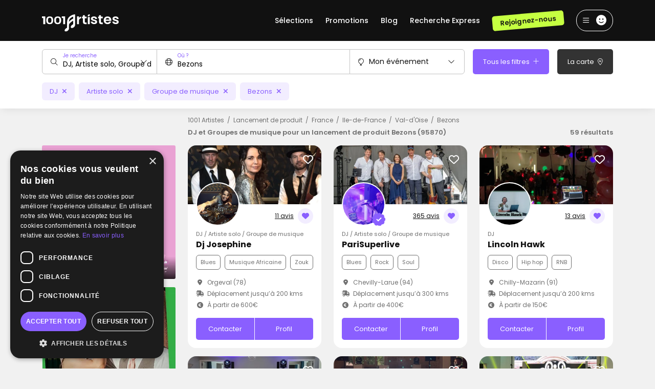

--- FILE ---
content_type: text/html; charset=UTF-8
request_url: https://www.1001dj.com/type-evenement-17-ville-36109-1-dj-lancement-de-produit-bezons.htm
body_size: 28596
content:
<!doctype html>
<html lang="FR">
<head>
    <meta charset="utf-8">
	<meta http-equiv="X-UA-Compatible" content="IE=edge" />
	<meta name="viewport" content="width=device-width, initial-scale=1.0, maximum-scale=1.0, user-scalable=no" />

	<title>DJ et Groupes de musique pour un lancement de produit à Bezons (95870) - 1001 Artistes</title>

	<meta name="description" content="Découvrez nos DJ et Groupes de musique pour un lancement de produit à Bezons (95870) et réservez en 3 minutes sur 1001 Artistes !" />

	<meta name="robots" content="index,follow" />
	<meta name="language" content="FR" />

	<meta property="og:site_name" content="1001 Artistes" />
	<meta property="og:type" content="website" />
	<meta property="og:title" content="DJ et Groupes de musique pour un lancement de produit à Bezons (95870) - 1001 Artistes" />
	<meta property="og:url" content="https://www.1001dj.com/type-evenement-17-ville-36109-1-dj-lancement-de-produit-bezons.htm" />
	<meta property="og:description" content="Découvrez nos DJ et Groupes de musique pour un lancement de produit à Bezons (95870) et réservez en 3 minutes sur 1001 Artistes !" />
	<meta property='og:image' content='https://www.1001dj.com/images/social/facebook-1001dj.jpg' />
		<meta property='og:image:width' content='1200' />
		<meta property='og:image:height' content='630' />
	<meta name="twitter:card" content="summary_large_image" />

	<meta name="theme-color" content="#111111"/>

	<meta name="mobile-web-app-capable" content="yes" />
	<meta name="apple-mobile-web-app-title" content="1001 Artistes" />

	<link rel="apple-touch-icon" sizes="152x152" href="https://www.1001dj.com/images/pwa/apple-152-dj.png">
	<link rel="apple-touch-icon" sizes="180x180" href="https://www.1001dj.com/images/pwa/apple-180-dj.png">
	<link rel="apple-touch-icon" sizes="167x167" href="https://www.1001dj.com/images/pwa/apple-167-dj.png">
	<link rel="apple-touch-icon" sizes="80x80" href="https://www.1001dj.com/images/pwa/apple-80-dj.png">
	<link rel="apple-touch-icon" sizes="512x512" href="https://www.1001dj.com/images/pwa/apple-512-dj.png">
	<link rel="apple-touch-startup-image" media="screen and (device-width: 430px) and (device-height: 932px) and (-webkit-device-pixel-ratio: 3) and (orientation: landscape)" href="https://www.1001dj.com/images/pwa/1001dj/iPhone_15_Pro_Max__iPhone_15_Plus__iPhone_14_Pro_Max_landscape.png">
	<link rel="apple-touch-startup-image" media="screen and (device-width: 393px) and (device-height: 852px) and (-webkit-device-pixel-ratio: 3) and (orientation: landscape)" href="https://www.1001dj.com/images/pwa/1001dj/iPhone_15_Pro__iPhone_15__iPhone_14_Pro_landscape.png">
	<link rel="apple-touch-startup-image" media="screen and (device-width: 428px) and (device-height: 926px) and (-webkit-device-pixel-ratio: 3) and (orientation: landscape)" href="https://www.1001dj.com/images/pwa/1001dj/iPhone_14_Plus__iPhone_13_Pro_Max__iPhone_12_Pro_Max_landscape.png">
	<link rel="apple-touch-startup-image" media="screen and (device-width: 390px) and (device-height: 844px) and (-webkit-device-pixel-ratio: 3) and (orientation: landscape)" href="https://www.1001dj.com/images/pwa/1001dj/iPhone_14__iPhone_13_Pro__iPhone_13__iPhone_12_Pro__iPhone_12_landscape.png">
	<link rel="apple-touch-startup-image" media="screen and (device-width: 375px) and (device-height: 812px) and (-webkit-device-pixel-ratio: 3) and (orientation: landscape)" href="https://www.1001dj.com/images/pwa/1001dj/iPhone_13_mini__iPhone_12_mini__iPhone_11_Pro__iPhone_XS__iPhone_X_landscape.png">
	<link rel="apple-touch-startup-image" media="screen and (device-width: 414px) and (device-height: 896px) and (-webkit-device-pixel-ratio: 3) and (orientation: landscape)" href="https://www.1001dj.com/images/pwa/1001dj/iPhone_11_Pro_Max__iPhone_XS_Max_landscape.png">
	<link rel="apple-touch-startup-image" media="screen and (device-width: 414px) and (device-height: 896px) and (-webkit-device-pixel-ratio: 2) and (orientation: landscape)" href="https://www.1001dj.com/images/pwa/1001dj/iPhone_11__iPhone_XR_landscape.png">
	<link rel="apple-touch-startup-image" media="screen and (device-width: 414px) and (device-height: 736px) and (-webkit-device-pixel-ratio: 3) and (orientation: landscape)" href="https://www.1001dj.com/images/pwa/1001dj/iPhone_8_Plus__iPhone_7_Plus__iPhone_6s_Plus__iPhone_6_Plus_landscape.png">
	<link rel="apple-touch-startup-image" media="screen and (device-width: 375px) and (device-height: 667px) and (-webkit-device-pixel-ratio: 2) and (orientation: landscape)" href="https://www.1001dj.com/images/pwa/1001dj/iPhone_8__iPhone_7__iPhone_6s__iPhone_6__4.7__iPhone_SE_landscape.png">
	<link rel="apple-touch-startup-image" media="screen and (device-width: 320px) and (device-height: 568px) and (-webkit-device-pixel-ratio: 2) and (orientation: landscape)" href="https://www.1001dj.com/images/pwa/1001dj/4__iPhone_SE__iPod_touch_5th_generation_and_later_landscape.png">
	<link rel="apple-touch-startup-image" media="screen and (device-width: 1024px) and (device-height: 1366px) and (-webkit-device-pixel-ratio: 2) and (orientation: landscape)" href="https://www.1001dj.com/images/pwa/1001dj/12.9__iPad_Pro_landscape.png">
	<link rel="apple-touch-startup-image" media="screen and (device-width: 834px) and (device-height: 1194px) and (-webkit-device-pixel-ratio: 2) and (orientation: landscape)" href="https://www.1001dj.com/images/pwa/1001dj/11__iPad_Pro__10.5__iPad_Pro_landscape.png">
	<link rel="apple-touch-startup-image" media="screen and (device-width: 820px) and (device-height: 1180px) and (-webkit-device-pixel-ratio: 2) and (orientation: landscape)" href="https://www.1001dj.com/images/pwa/1001dj/10.9__iPad_Air_landscape.png">
	<link rel="apple-touch-startup-image" media="screen and (device-width: 834px) and (device-height: 1112px) and (-webkit-device-pixel-ratio: 2) and (orientation: landscape)" href="https://www.1001dj.com/images/pwa/1001dj/10.5__iPad_Air_landscape.png">
	<link rel="apple-touch-startup-image" media="screen and (device-width: 810px) and (device-height: 1080px) and (-webkit-device-pixel-ratio: 2) and (orientation: landscape)" href="https://www.1001dj.com/images/pwa/1001dj/10.2__iPad_landscape.png">
	<link rel="apple-touch-startup-image" media="screen and (device-width: 768px) and (device-height: 1024px) and (-webkit-device-pixel-ratio: 2) and (orientation: landscape)" href="https://www.1001dj.com/images/pwa/1001dj/9.7__iPad_Pro__7.9__iPad_mini__9.7__iPad_Air__9.7__iPad_landscape.png">
	<link rel="apple-touch-startup-image" media="screen and (device-width: 744px) and (device-height: 1133px) and (-webkit-device-pixel-ratio: 2) and (orientation: landscape)" href="https://www.1001dj.com/images/pwa/1001dj/8.3__iPad_Mini_landscape.png">
	<link rel="apple-touch-startup-image" media="screen and (device-width: 430px) and (device-height: 932px) and (-webkit-device-pixel-ratio: 3) and (orientation: portrait)" href="https://www.1001dj.com/images/pwa/1001dj/iPhone_15_Pro_Max__iPhone_15_Plus__iPhone_14_Pro_Max_portrait.png">
	<link rel="apple-touch-startup-image" media="screen and (device-width: 393px) and (device-height: 852px) and (-webkit-device-pixel-ratio: 3) and (orientation: portrait)" href="https://www.1001dj.com/images/pwa/1001dj/iPhone_15_Pro__iPhone_15__iPhone_14_Pro_portrait.png">
	<link rel="apple-touch-startup-image" media="screen and (device-width: 428px) and (device-height: 926px) and (-webkit-device-pixel-ratio: 3) and (orientation: portrait)" href="https://www.1001dj.com/images/pwa/1001dj/iPhone_14_Plus__iPhone_13_Pro_Max__iPhone_12_Pro_Max_portrait.png">
	<link rel="apple-touch-startup-image" media="screen and (device-width: 390px) and (device-height: 844px) and (-webkit-device-pixel-ratio: 3) and (orientation: portrait)" href="https://www.1001dj.com/images/pwa/1001dj/iPhone_14__iPhone_13_Pro__iPhone_13__iPhone_12_Pro__iPhone_12_portrait.png">
	<link rel="apple-touch-startup-image" media="screen and (device-width: 375px) and (device-height: 812px) and (-webkit-device-pixel-ratio: 3) and (orientation: portrait)" href="https://www.1001dj.com/images/pwa/1001dj/iPhone_13_mini__iPhone_12_mini__iPhone_11_Pro__iPhone_XS__iPhone_X_portrait.png">
	<link rel="apple-touch-startup-image" media="screen and (device-width: 414px) and (device-height: 896px) and (-webkit-device-pixel-ratio: 3) and (orientation: portrait)" href="https://www.1001dj.com/images/pwa/1001dj/iPhone_11_Pro_Max__iPhone_XS_Max_portrait.png">
	<link rel="apple-touch-startup-image" media="screen and (device-width: 414px) and (device-height: 896px) and (-webkit-device-pixel-ratio: 2) and (orientation: portrait)" href="https://www.1001dj.com/images/pwa/1001dj/iPhone_11__iPhone_XR_portrait.png">
	<link rel="apple-touch-startup-image" media="screen and (device-width: 414px) and (device-height: 736px) and (-webkit-device-pixel-ratio: 3) and (orientation: portrait)" href="https://www.1001dj.com/images/pwa/1001dj/iPhone_8_Plus__iPhone_7_Plus__iPhone_6s_Plus__iPhone_6_Plus_portrait.png">
	<link rel="apple-touch-startup-image" media="screen and (device-width: 375px) and (device-height: 667px) and (-webkit-device-pixel-ratio: 2) and (orientation: portrait)" href="https://www.1001dj.com/images/pwa/1001dj/iPhone_8__iPhone_7__iPhone_6s__iPhone_6__4.7__iPhone_SE_portrait.png">
	<link rel="apple-touch-startup-image" media="screen and (device-width: 320px) and (device-height: 568px) and (-webkit-device-pixel-ratio: 2) and (orientation: portrait)" href="https://www.1001dj.com/images/pwa/1001dj/4__iPhone_SE__iPod_touch_5th_generation_and_later_portrait.png">
	<link rel="apple-touch-startup-image" media="screen and (device-width: 1024px) and (device-height: 1366px) and (-webkit-device-pixel-ratio: 2) and (orientation: portrait)" href="https://www.1001dj.com/images/pwa/1001dj/12.9__iPad_Pro_portrait.png">
	<link rel="apple-touch-startup-image" media="screen and (device-width: 834px) and (device-height: 1194px) and (-webkit-device-pixel-ratio: 2) and (orientation: portrait)" href="https://www.1001dj.com/images/pwa/1001dj/11__iPad_Pro__10.5__iPad_Pro_portrait.png">
	<link rel="apple-touch-startup-image" media="screen and (device-width: 820px) and (device-height: 1180px) and (-webkit-device-pixel-ratio: 2) and (orientation: portrait)" href="https://www.1001dj.com/images/pwa/1001dj/10.9__iPad_Air_portrait.png">
	<link rel="apple-touch-startup-image" media="screen and (device-width: 834px) and (device-height: 1112px) and (-webkit-device-pixel-ratio: 2) and (orientation: portrait)" href="https://www.1001dj.com/images/pwa/1001dj/10.5__iPad_Air_portrait.png">
	<link rel="apple-touch-startup-image" media="screen and (device-width: 810px) and (device-height: 1080px) and (-webkit-device-pixel-ratio: 2) and (orientation: portrait)" href="https://www.1001dj.com/images/pwa/1001dj/10.2__iPad_portrait.png">
	<link rel="apple-touch-startup-image" media="screen and (device-width: 768px) and (device-height: 1024px) and (-webkit-device-pixel-ratio: 2) and (orientation: portrait)" href="https://www.1001dj.com/images/pwa/1001dj/9.7__iPad_Pro__7.9__iPad_mini__9.7__iPad_Air__9.7__iPad_portrait.png">
	<link rel="apple-touch-startup-image" media="screen and (device-width: 744px) and (device-height: 1133px) and (-webkit-device-pixel-ratio: 2) and (orientation: portrait)" href="https://www.1001dj.com/images/pwa/1001dj/8.3__iPad_Mini_portrait.png">

			<link rel="canonical" href="https://www.1001dj.com/type-evenement-17-ville-36109-1-dj-lancement-de-produit-bezons.htm" />
			
	<link rel="shortcut icon" href="https://www.1001dj.com/images/logo/favicon-artistes.ico">

	<link href="https://fonts.googleapis.com/css2?family=Poppins:ital,wght@0,100;0,200;0,300;0,400;0,500;0,600;0,700;0,800;0,900;1,100;1,200;1,300;1,400;1,500;1,600;1,700;1,800;1,900&display=swap" rel="stylesheet">

    <link rel="stylesheet" href="https://www.1001dj.com/css/bootstrap-5.3.3.min.css?1728277399">
	<link rel="stylesheet" href="https://www.1001dj.com/css/owl.carousel.min.css?1719779609">
	<link rel="stylesheet" href="https://www.1001dj.com/css/owl.theme.default.min.css?1719779609">
    <link rel="stylesheet" href="https://www.1001dj.com/css/fonts/font-awesome-6.6.0/css/fontawesome.min.css?1728277405">
    <link rel="stylesheet" href="https://www.1001dj.com/css/fonts/font-awesome-6.6.0/css/regular.min.css?1728277405">
    <link rel="stylesheet" href="https://www.1001dj.com/css/fonts/font-awesome-6.6.0/css/solid.min.css?1728277405">
    <link rel="stylesheet" href="https://www.1001dj.com/css/fonts/font-awesome-6.6.0/css/light.min.css?1728277405">
    <link rel="stylesheet" href="https://www.1001dj.com/css/fonts/font-awesome-6.6.0/css/brands.min.css?1728277405">
	<link rel="stylesheet" href="https://www.1001dj.com/css/mobile-autocomplete.min.css?1719779609">
	<link rel="stylesheet" href="https://www.1001dj.com/css/swal.min.css?1719779610">
	<link rel="stylesheet" href="https://www.1001dj.com/css/intlTelInput.min.css?1719779609">
	<link rel="stylesheet" href="https://www.1001dj.com/css/fancybox.min.css?1719779609">
    <link rel="stylesheet" href="https://www.1001dj.com/css/leaflet.min.css?1719779609">
	<link rel="stylesheet" href="https://www.1001dj.com/css/leaflet.markercluster.min.css?1719779609">
	<link rel="stylesheet" href="https://www.1001dj.com/css/leaflet.markercluster.default.min.css?1719779609">
	<link rel="stylesheet" href="https://www.1001dj.com/css/bootstrap-datepicker.min.css?1719779609">
	<link rel="stylesheet" href="https://www.1001dj.com/css/datepicker-in-fullscreen.min.css?1719779609">
	<link rel="stylesheet" href="https://www.1001dj.com/css/app-dj-3.0.min.css?1763995560">

	
	<link rel="manifest" href="https://www.1001dj.com/manifest-dj.json" crossorigin="use-credentials">

			<!-- COOKIE SCRIPT -->
		<script type="text/javascript" charset="UTF-8" src="//cdn.cookie-script.com/s/41d91bcca4d839a11b1abe731b114b93.js"></script>
		
		<!-- CLARITY -->
		<script type="text/javascript">
			(function(c,l,a,r,i,t,y){
				c[a]=c[a]||function(){(c[a].q=c[a].q||[]).push(arguments)};
				t=l.createElement(r);t.async=1;t.src="https://www.clarity.ms/tag/"+i;
				y=l.getElementsByTagName(r)[0];y.parentNode.insertBefore(t,y);
			})(window, document, "clarity", "script", "ey3u5dbova");
		</script>

		<!-- FACEBOOK PIXEL -->
		<script>
			!function(f,b,e,v,n,t,s)
			{if(f.fbq)return;n=f.fbq=function(){n.callMethod?
			n.callMethod.apply(n,arguments):n.queue.push(arguments)};
			if(!f._fbq)f._fbq=n;n.push=n;n.loaded=!0;n.version='2.0';
			n.queue=[];t=b.createElement(e);t.async=!0;
			t.src=v;s=b.getElementsByTagName(e)[0];
			s.parentNode.insertBefore(t,s)}(window,document,'script',
			'https://connect.facebook.net/en_US/fbevents.js');
			fbq('init', '1774606812644294'); 
			fbq('track', 'PageView');
		</script>
		<noscript><img height="1" width="1" src="https://www.facebook.com/tr?id=1774606812644294&ev=PageView&noscript=1"/></noscript>
		
		<!-- GOOGLE TAG MANAGER -->
		<script>
			(function(w,d,s,l,i){w[l]=w[l]||[];w[l].push({'gtm.start':
			new Date().getTime(),event:'gtm.js'});var f=d.getElementsByTagName(s)[0],
			j=d.createElement(s),dl=l!='dataLayer'?'&l='+l:'';j.async=true;j.src=
			'https://www.googletagmanager.com/gtm.js?id='+i+dl;f.parentNode.insertBefore(j,f);
			})(window,document,'script','dataLayer','GTM-NQ4XT44N');
		</script>
		<noscript><iframe src="https://www.googletagmanager.com/ns.html?id=GTM-NQ4XT44N"  height="0" width="0" style="display:none;visibility:hidden"></iframe></noscript>

			
		<!-- GOOGLE TAG -->
		<script async src="https://www.googletagmanager.com/gtag/js?id=AW-1002213616"></script>
		<script>
			window.dataLayer = window.dataLayer || [];
			function gtag(){dataLayer.push(arguments);}
			
			gtag('js', new Date());

			gtag('config', 'AW-1002213616');gtag('config', 'G-JH60FNY640');		</script>
		</head>
<body>
<div class="modal fade" id="user-register" data-bs-focus="false" tabindex="-1">
	<div class="modal-dialog modal-dialog-centered modal-xl">
		<div class="modal-content">
			<div class="modal-body">
				<i class="fa-regular fa-xmark close" data-bs-dismiss="modal"></i>
				<div class="row">
					<div class="d-none d-lg-block col-lg-5">
						<div class="col-side">
							<div class="d-flex flex-column justify-content-center align-items-center h-100">
								<div class="title mb-3">
									Pour les organisateurs
								</div>
								<div class="picture">
									<img data-src="https://www.1001dj.com/images/ico/register-user.svg" alt="" title="" class="lazyload">								</div>
							</div>
						</div>
					</div>
					<div class="col-12 col-lg-7">
						<div class="row">
							<div class="col-12 offset-0 col-lg-10 offset-lg-1">
								<div class="title mb-4">
									<p class="text-center mb-0 fs-21 fw-semibold">Nous rejoindre</p>
									<p class="text-center fs-11 text-primary">Inscription gratuite</p>
									<p class="text-center fs-13 text-grey-mid mb-0">Tu recherches une animation musicale pour ton événement ?</p>
									<p class="text-center fs-13 text-grey-mid mb-0">Créer ton compte gratuitement et contacte des professionnels.</p>
								</div>
								<form id="form-register-user">
									<div class="form">
										<div class="row">
											<div class="col-12 offset-0 col-lg-10 offset-lg-1">
												<div class="alert alert-danger d-none" role="alert">
													<i class="fa-thin fa-triangle-exclamation me-1"></i> Veuillez corriger les erreurs ci-dessous :
												</div>
											</div>
										</div>
										<div class="row">
                                            <input type="hidden" name="form-register-id-site" id="form-register-id-site" value="4">
											<div class="col-12 offset-0 col-lg-10 offset-lg-1">
												<div class="form-material light mb-2">
													<input type="text" name="form-register-name" id="form-register-name" placeholder="Nom *" />
													<label for="form-register-name">Nom *</label>
													<div class="invalid-feedback"></div>
												</div>
												<div class="form-material light mb-2">
													<input type="text" name="form-register-first-name" id="form-register-first-name" placeholder="Prénom *" />
													<label for="form-register-first-name">Prénom *</label>
													<div class="invalid-feedback"></div>
												</div>
												<div class="form-material light mb-2">
													<input type="email" name="form-register-mail" id="form-register-mail" placeholder="Adresse e-mail *" />
													<label for="form-register-mail">Adresse e-mail *</label>
													<div class="invalid-feedback"></div>
												</div>
												<div class="form-material light mb-2">
													<input type="hidden" name="form-register-phone-code" id="form-register-phone-code" class="hidden-phone-dial-code" />
													<input type="tel" class="form-control" name="form-register-phone" id="form-register-phone" autocomplete="one-time-code" />
													<div class="invalid-feedback"></div>
												</div>
												<div class="form-material light mb-2">
													<input type="password" name="form-register-password" id="form-register-password" placeholder="Mot de passe *" />
													<label for="form-register-password">Mot de passe *</label>
													<i class="fa-regular fa-eye fa-fw icon eye"></i>
													<div class="invalid-feedback"></div>
												</div>
												<div class="form-material light">
													<input type="password" name="form-register-password-confirm" id="form-register-password-confirm" placeholder="Confirmation du mot de passe *" />
													<label for="form-register-password-confirm">Confirmation du mot de passe *</label>
													<i class="fa-regular fa-eye fa-fw icon eye"></i>
													<div class="invalid-feedback"></div>
												</div>
											</div>
										</div>
									</div>
									<div class="pt-3 text-center">
										<button type="submit" class="btn btn-primary" name="form-register-submit" id="form-register-submit">Créer mon compte</button>
										<p class="fs-12 mt-2 mb-0">En cliquant sur « Créer mon compte » vous acceptez les <u><span title="68747470733a2f2f7777772e31303031646a2e636f6d2f636f6e646974696f6e732d642d7574696c69736174696f6e" class="obfCare">conditions générales de 1001Artistes</span></u>.</p>
									</div>
								</form>
							</div>
						</div>
					</div>
				</div>
			</div>
		</div>
	</div>
</div><nav class="header ">
	<div class="container h-100">
		<div class="row align-items-center h-100">
			<div class="col-12 d-flex align-items-center justify-content-between position-relative">
									<ul class="menu-sub-big">
						<div class="close">
							<i class="fa fa-times"></i>
						</div>
						<div class="row">
							<div class="col-3">
								<p class="fw-semibold fs-20 lh-20 mt-2 mb-3">
									Top des DJ Français
								</p>
								<ul>
									<li>
										<a href="https://www.1001dj.com/1-dj-dj-animation-musicale-2-paris-d.html">Les meilleurs DJ à Paris</a>
									</li>
									<li>
										<a href="https://www.1001dj.com/type-evenement-1-pays-1-1-dj-mariage-pacs-france.htm">Les meilleurs DJ de mariage</a>
									</li>
									<li>
										<a href="https://www.1001dj.com/1-dj-dj-animation-musicale-2-toulouse-v.html">Les meilleurs DJ à Toulouse</a>
									</li>
									<li>
										<a href="https://www.1001dj.com/1-dj-dj-animation-musicale-2-bordeaux-v.html">Les meilleurs DJ à Bordeaux</a>
									</li>
									<li>
										<a href="https://www.1001dj.com/5-4-cocktail-dj-animation-musicale-dj-2-france-p.html">Les meilleurs DJ soirée</a>
									</li>
									<li>
										<a href="https://www.1001dj.com/1-dj-dj-animation-musicale-2-rennes-v.html">Les meilleurs DJ à Rennes</a>
									</li>
									<li>
										<a href="https://www.1001dj.com/1-dj-dj-animation-musicale-2-montpellier-v.html">Les meilleurs DJ à Montpellier</a>
									</li>
									<li>
										<a href="https://www.1001dj.com/1-dj-dj-animation-musicale-2-nantes-v.html">Les meilleurs DJ à Nantes</a>
									</li>
									<li>
										<a href="https://www.1001dj.com/1-dj-dj-animation-musicale-2-lille-v.html">Les meilleurs DJ à Lille</a>
									</li>
									<li>
										<a href="https://www.1001dj.com/1-dj-dj-animation-musicale-2-lyon-v.html">Les meilleurs DJ à Lyon</a>
									</li>
									<li>
										<a href="https://www.1001dj.com/1-dj-dj-animation-musicale-2-france-p.html">Les meilleurs DJ animateurs</a>
									</li>
									<li>
										<a href="https://www.1001dj.com/6-255-electro-dj-animation-musicale-dj-2-france-p.html">Les meilleurs DJ techno</a>
									</li>
									<li>
										<a href="https://www.1001dj.com/6-320-musique-arabe-orientale-dj-animation-musicale-dj-2-france-p.html">Les meilleurs DJ Orientaux</a>
									</li>
									<li>
										<a href="https://www.1001dj.com/type-evenement-2-pays-1-1-dj-anniversaire-france.htm">DJ soirée anniversaire</a>
									</li>
								</ul>
							</div>
							<div class="col-3">
								<p class="fw-semibold fs-20 lh-20 mt-2 mb-3">
									Top des Groupes de musique
								</p>
								<ul>
									<li>
										<a href="https://www.1001dj.com/1-groupe-de-musique-dj-animation-musicale-2-france-p.html">Les meilleurs groupes de musique</a>
									</li>
									<li>
										<a href="https://www.1001dj.com/6-272-rock-dj-animation-musicale-groupe-de-musique-2-france-p.html">Les meilleurs groupes de rock Français</a>
									</li>
									<li>
										<a href="https://www.1001dj.com/1-groupe-de-musique-dj-animation-musicale-2-paris-d.html">Les meilleurs groupes à Paris</a>
									</li>
									<li>
										<a href="https://www.1001dj.com/1-orchestre-dj-animation-musicale-2-france-p.html">Les meilleures fanfares</a>
									</li>
									<li>
										<a href="https://www.1001dj.com/1-chanteur-dj-animation-musicale-2-france-p.html">Les meilleurs groupes de chanteurs</a>
									</li>
									<li>
										<a href="https://www.1001dj.com/6-262-jazz-dj-animation-musicale-groupe-de-musique-2-france-p.html">Les meilleurs groupes de jazz</a>
									</li>
									<li>
										<a href="https://www.1001dj.com/1-groupe-de-musique-dj-animation-musicale-2-marseille-v.html">Les meilleurs groupes à Marseille</a>
									</li>
									<li>
										<a href="https://www.1001dj.com/1-groupe-de-musique-dj-animation-musicale-2-lyon-v.html">Les meilleurs groupes à Lyon</a>
									</li>
									<li>
										<a href="https://www.1001dj.com/6-260-gospel-dj-animation-musicale-groupe-de-musique-2-france-p.html">Les meilleurs groupes de gospel</a>
									</li>
									<li>
										<a href="https://www.1001dj.com/5-2-anniversaire-dj-animation-musicale-orchestre-2-france-p.html">Les meilleurs orchestres de mariage</a>
									</li>
								</ul>
							</div>
							<div class="col-3">
								<p class="fw-semibold fs-20 lh-20 mt-2 mb-3">
									Top des musiciens
								</p>
								<ul>
									<li>
										<a href="https://www.1001dj.com/1-accordeoniste-dj-animation-musicale-2-france-p.html">Les meilleurs accordéonistes</a>
									</li>
									<li>
										<a href="https://www.1001dj.com/1-guitariste-dj-animation-musicale-2-france-p.html">Les meilleurs guitaristes</a>
									</li>
									<li>
										<a href="https://www.1001dj.com/1-chanteur-dj-animation-musicale-2-toulouse-v.html">Les meilleurs chanteurs à Toulouse</a>
									</li>
									<li>
										<a href="https://www.1001dj.com/1-chanteur-dj-animation-musicale-2-marseille-v.html">Les meilleurs chanteurs à Marseille</a>
									</li>
									<li>
										<a href="https://www.1001dj.com/1-artiste-solo-dj-animation-musicale-2-france-p.html">Les meilleurs artistes musicaux</a>
									</li>
									<li>
										<a href="https://www.1001dj.com/6-249-blues-dj-animation-musicale-chanteur-2-france-p.html">Les meilleurs chanteurs de blues</a>
									</li>
									<li>
										<a href="https://www.1001dj.com/1-saxophoniste-dj-animation-musicale-2-france-p.html">Les meilleurs saxophonistes</a>
									</li>
									<li>
										<a href="https://www.1001dj.com/1-chanteur-dj-animation-musicale-2-lyon-v.html">Les meilleurs chanteurs à Lyon</a>
									</li>
								</ul>
							</div>
							<div class="col-3">
								<p class="fw-semibold fs-20 lh-20 mt-2 mb-3">
									Vos Top DJ
								</p>
								<ul>
									<li>
										<a href="https://www.1001dj.com/profil-dj-4774-dj-feel-feel-ing.htm">DJ FEEL - Feel'ing</a>
									</li>
									<li>
										<a href="https://www.1001dj.com/profil-dj-24061-ludo-evenementiel.htm">Ludo-Evenementiel</a>
									</li>
									<li>
										<a href="https://www.1001dj.com/profil-dj-25680-dj-boris-events.htm">DJ Boris Events</a>
									</li>
									<li>
										<a href="https://www.1001dj.com/profil-dj-8417-fiestamania.htm">Fiestamania</a>
									</li>
									<li>
										<a href="https://www.1001dj.com/profil-dj-5780-dj-franck-dyziak.htm">DJ Franck Dyziak</a>
									</li>
									<li>
										<a href="https://www.1001dj.com/profil-dj-37653-dj-braz.htm">DJ Braz</a>
									</li>
									<li>
										<a href="https://www.1001dj.com/profil-dj-30758-dj-velrich.htm">DJ Velrich</a>
									</li>
									<li>
										<a href="https://www.1001dj.com/profil-dj-2408-dj-chris-rasa.htm">DJ Chris Rasa</a>
									</li>
									<li>
										<a href="https://www.1001dj.com/profil-dj-1137-farideejay.htm">Farideejay</a>
									</li>
									<li>
										<a href="https://www.1001dj.com/profil-dj-35015-quatre-cent-quarante.htm">Quatre Cent Quarante</a>
									</li>
									<li>
										<a href="https://www.1001dj.com/profil-dj-60997-heavy-soul.htm">Heavy Soul</a>
									</li>
									<li>
										<a href="https://www.1001dj.com/profil-dj-356-tuxedo-prod.htm">Tuxedo-Prod</a>
									</li>
									<li>
										<a href="https://www.1001dj.com/profil-dj-20518-parisuperlive.htm">PariSuperlive</a>
									</li>
								</ul>
							</div>
						</div>
					</ul>
										<a href="https://www.1001dj.com/">
						<img src="https://www.1001dj.com/images/logo/logo-artistes.svg" alt="" title="Logo 1001 Artistes" class="logo">					</a>
									<div class="links align-items-center">
											<span class="link me-4 d-none d-lg-block has-sub-menu-big">
							Sélections
						</span>
						<a href="https://www.1001dj.com/promotions?page=1" class="link me-4 d-none d-lg-block ">
							Promotions
						</a>
						<!--<a href="" class="link me-4 d-none d-lg-block ">
							Concerts
						</a>-->
						<a href="https://www.1001dj.com/blog.htm" class="link me-4 d-none d-lg-block ">
							Blog
						</a>
						<a href="https://www.1001dj.com/sos-recherche" class="link me-4 d-none d-lg-block ">
							Recherche Express
						</a>
												<a href="https://www.1001dj.com/creer-mon-compte-pro" class="btn btn-secondary rotate me-4 fw-semibold d-none d-lg-block btn-register">Rejoignez-nous</a>
											<div class="burger-btn align-items-center">
						<i class="fa-regular fa-bars fa-fw me-2"></i>
						<i class="fa-regular fa-xmark fa-fw me-2 d-none"></i>
													<i class="fa-solid fa-face-smile fa-fw fs-20"></i>
												</div>
					<div class="burger-menu">
													<div class="d-block d-lg-none">
								<span title="68747470733a2f2f7777772e31303031646a2e636f6d2f70726f6d6f74696f6e733f706167653d31" class="obfCare"><div class="elm text-nowrap text-truncate">Promotions</div></span>
								<!--<span title="68747470733a2f2f7777772e31303031646a2e636f6d2f636f6e6365727473" class="obfCare"><div class="elm text-nowrap text-truncate">Concerts</div></span>-->
								<span title="68747470733a2f2f7777772e31303031646a2e636f6d2f626c6f672e68746d" class="obfCare"><div class="elm text-nowrap text-truncate">Blog</div></span>
								<span title="68747470733a2f2f7777772e31303031646a2e636f6d2f736f732d726563686572636865" class="obfCare"><div class="elm text-nowrap text-truncate">Recherche Express</div></span>
								<hr />
							</div>
														<span title="68747470733a2f2f7777772e31303031646a2e636f6d2f6c6f67696e" class="obfCare"><div class="elm text-nowrap text-truncate">Connexion</div></span>
							<span data-bs-toggle="modal" data-bs-target="#user-register" class="c-pointer"><div class="elm text-nowrap text-truncate">Inscription</div></span>
							<hr />
							<span title="68747470733a2f2f7777772e31303031646a2e636f6d2f63726565722d6d6f6e2d636f6d7074652d70726f" class="obfCare"><div class="elm text-nowrap text-truncate">Inscription en tant qu’artiste</div></span>
												</div>
				</div>
			</div>
		</div>
	</div>
</nav><div class="modal fade" id="provider-list-filter" data-bs-focus="false" tabindex="-1">
	<div class="modal-dialog modal-dialog-centered modal-dialog-scrollable">
		<div class="modal-content">
			<div class="modal-header">
				<p class="modal-title fs-15 fw-semibold" id="staticBackdropLabel">Tous les filtres</p>
				<button type="button" class="btn-close" data-bs-dismiss="modal" aria-label="Close"></button>
			</div>
			<div class="modal-body">
				<p class="fw-medium fs-17 mb-3">Type d'activité</p>
				<div class="text-center">
					<div class="btn-group btn-group-lg list-typology-dj" role="group">
						                                <button name="dj" type="button" data-label="DJ" data-type="290" class="btn btn-outline-primary type-dj active">DJ</button>
                                                                <button name="artiste-solo" type="button" data-label="Artiste solo" data-type="325" class="btn btn-outline-primary type-dj active">Artiste solo</button>
                                                                <button name="groupe-de-musique" type="button" data-label="Groupe de musique" data-type="326" class="btn btn-outline-primary type-dj active">Groupe de musique</button>
                                					</div>
				</div>
				<hr class="mt-4 mb-3" />
				<p class="fw-medium fs-17 mb-3">Localisation de l'événement</p>
				<input type="hidden" name="form-search-location-id" value="36109" />
				<input type="hidden" name="form-search-location-type" value="4" />
				<div class="form-material light">
					<input type="text" name="form-search-location" id="form-list-search-location" placeholder="Ville, département, région..." value="Bezons" autocomplete="one-time-code" />
					<label for="form-list-search-location">Ville, département, région...</label>
				</div>
				<hr class="mt-4 mb-3" />
				<p class="fw-medium fs-17 mb-3">Pour quelle occasion ?</p>
				<div class="row">
											<div class="col-lg-6">
							<div class="form-check text-truncate">
								<input class="form-check-input" type="radio" data-label="Afterwork" value="24" name="form-search-type-event-id" id="form-search-type-event-24" >
								<label class="form-check-label text-grey-black" for="form-search-type-event-24">
									Afterwork								</label>
							</div>
						</div>
												<div class="col-lg-6">
							<div class="form-check text-truncate">
								<input class="form-check-input" type="radio" data-label="Animation bar" value="333" name="form-search-type-event-id" id="form-search-type-event-333" >
								<label class="form-check-label text-grey-black" for="form-search-type-event-333">
									Animation bar								</label>
							</div>
						</div>
												<div class="col-lg-6">
							<div class="form-check text-truncate">
								<input class="form-check-input" type="radio" data-label="Animation entreprise" value="334" name="form-search-type-event-id" id="form-search-type-event-334" >
								<label class="form-check-label text-grey-black" for="form-search-type-event-334">
									Animation entreprise								</label>
							</div>
						</div>
												<div class="col-lg-6">
							<div class="form-check text-truncate">
								<input class="form-check-input" type="radio" data-label="Animation guinguette" value="335" name="form-search-type-event-id" id="form-search-type-event-335" >
								<label class="form-check-label text-grey-black" for="form-search-type-event-335">
									Animation guinguette								</label>
							</div>
						</div>
												<div class="col-lg-6">
							<div class="form-check text-truncate">
								<input class="form-check-input" type="radio" data-label="Animation maison de retraite" value="336" name="form-search-type-event-id" id="form-search-type-event-336" >
								<label class="form-check-label text-grey-black" for="form-search-type-event-336">
									Animation maison de retraite								</label>
							</div>
						</div>
												<div class="col-lg-6">
							<div class="form-check text-truncate">
								<input class="form-check-input" type="radio" data-label="Animation restaurant" value="337" name="form-search-type-event-id" id="form-search-type-event-337" >
								<label class="form-check-label text-grey-black" for="form-search-type-event-337">
									Animation restaurant								</label>
							</div>
						</div>
												<div class="col-lg-6 list-type-event-dj">
							<div class="form-check text-truncate">
								<input class="form-check-input" type="radio" data-label="Animation Saint Patrick" value="338" name="form-search-type-event-id" id="form-search-type-event-338" >
								<label class="form-check-label text-grey-black" for="form-search-type-event-338">
									Animation Saint Patrick								</label>
							</div>
						</div>
												<div class="col-lg-6 list-type-event-dj">
							<div class="form-check text-truncate">
								<input class="form-check-input" type="radio" data-label="Animation soirée privée" value="339" name="form-search-type-event-id" id="form-search-type-event-339" >
								<label class="form-check-label text-grey-black" for="form-search-type-event-339">
									Animation soirée privée								</label>
							</div>
						</div>
												<div class="col-lg-6 list-type-event-dj">
							<div class="form-check text-truncate">
								<input class="form-check-input" type="radio" data-label="Animation vin d'honneur" value="340" name="form-search-type-event-id" id="form-search-type-event-340" >
								<label class="form-check-label text-grey-black" for="form-search-type-event-340">
									Animation vin d'honneur								</label>
							</div>
						</div>
												<div class="col-lg-6 list-type-event-dj">
							<div class="form-check text-truncate">
								<input class="form-check-input" type="radio" data-label="Anniversaire" value="2" name="form-search-type-event-id" id="form-search-type-event-2" >
								<label class="form-check-label text-grey-black" for="form-search-type-event-2">
									Anniversaire								</label>
							</div>
						</div>
												<div class="col-lg-6 list-type-event-dj">
							<div class="form-check text-truncate">
								<input class="form-check-input" type="radio" data-label="Arbre de Noël" value="26" name="form-search-type-event-id" id="form-search-type-event-26" >
								<label class="form-check-label text-grey-black" for="form-search-type-event-26">
									Arbre de Noël								</label>
							</div>
						</div>
												<div class="col-lg-6 list-type-event-dj">
							<div class="form-check text-truncate">
								<input class="form-check-input" type="radio" data-label="Baby Shower" value="21" name="form-search-type-event-id" id="form-search-type-event-21" >
								<label class="form-check-label text-grey-black" for="form-search-type-event-21">
									Baby Shower								</label>
							</div>
						</div>
												<div class="col-lg-6 list-type-event-dj">
							<div class="form-check text-truncate">
								<input class="form-check-input" type="radio" data-label="Baptême" value="6" name="form-search-type-event-id" id="form-search-type-event-6" >
								<label class="form-check-label text-grey-black" for="form-search-type-event-6">
									Baptême								</label>
							</div>
						</div>
												<div class="col-lg-6 list-type-event-dj">
							<div class="form-check text-truncate">
								<input class="form-check-input" type="radio" data-label="Bat et Bar Mitzvah" value="7" name="form-search-type-event-id" id="form-search-type-event-7" >
								<label class="form-check-label text-grey-black" for="form-search-type-event-7">
									Bat et Bar Mitzvah								</label>
							</div>
						</div>
												<div class="col-lg-6 list-type-event-dj">
							<div class="form-check text-truncate">
								<input class="form-check-input" type="radio" data-label="Cocktail" value="4" name="form-search-type-event-id" id="form-search-type-event-4" >
								<label class="form-check-label text-grey-black" for="form-search-type-event-4">
									Cocktail								</label>
							</div>
						</div>
												<div class="col-lg-6 list-type-event-dj">
							<div class="form-check text-truncate">
								<input class="form-check-input" type="radio" data-label="EVJF/EVG" value="8" name="form-search-type-event-id" id="form-search-type-event-8" >
								<label class="form-check-label text-grey-black" for="form-search-type-event-8">
									EVJF/EVG								</label>
							</div>
						</div>
												<div class="col-lg-6 list-type-event-dj">
							<div class="form-check text-truncate">
								<input class="form-check-input" type="radio" data-label="Fête de Village" value="279" name="form-search-type-event-id" id="form-search-type-event-279" >
								<label class="form-check-label text-grey-black" for="form-search-type-event-279">
									Fête de Village								</label>
							</div>
						</div>
												<div class="col-lg-6 list-type-event-dj">
							<div class="form-check text-truncate">
								<input class="form-check-input" type="radio" data-label="Fiançailles" value="11" name="form-search-type-event-id" id="form-search-type-event-11" >
								<label class="form-check-label text-grey-black" for="form-search-type-event-11">
									Fiançailles								</label>
							</div>
						</div>
												<div class="col-lg-6 list-type-event-dj">
							<div class="form-check text-truncate">
								<input class="form-check-input" type="radio" data-label="Gender Reveal" value="359" name="form-search-type-event-id" id="form-search-type-event-359" >
								<label class="form-check-label text-grey-black" for="form-search-type-event-359">
									Gender Reveal								</label>
							</div>
						</div>
												<div class="col-lg-6 list-type-event-dj">
							<div class="form-check text-truncate">
								<input class="form-check-input" type="radio" data-label="Incentive" value="63" name="form-search-type-event-id" id="form-search-type-event-63" >
								<label class="form-check-label text-grey-black" for="form-search-type-event-63">
									Incentive								</label>
							</div>
						</div>
												<div class="col-lg-6 list-type-event-dj">
							<div class="form-check text-truncate">
								<input class="form-check-input" type="radio" data-label="Jour de l'an" value="17" name="form-search-type-event-id" id="form-search-type-event-17" >
								<label class="form-check-label text-grey-black" for="form-search-type-event-17">
									Jour de l'an								</label>
							</div>
						</div>
												<div class="col-lg-6 list-type-event-dj">
							<div class="form-check text-truncate">
								<input class="form-check-input" type="radio" data-label="Mariage" value="1" name="form-search-type-event-id" id="form-search-type-event-1" >
								<label class="form-check-label text-grey-black" for="form-search-type-event-1">
									Mariage								</label>
							</div>
						</div>
												<div class="col-lg-6 list-type-event-dj">
							<div class="form-check text-truncate">
								<input class="form-check-input" type="radio" data-label="Pot de départ" value="23" name="form-search-type-event-id" id="form-search-type-event-23" >
								<label class="form-check-label text-grey-black" for="form-search-type-event-23">
									Pot de départ								</label>
							</div>
						</div>
												<div class="col-lg-6 list-type-event-dj">
							<div class="form-check text-truncate">
								<input class="form-check-input" type="radio" data-label="Séminaire" value="244" name="form-search-type-event-id" id="form-search-type-event-244" >
								<label class="form-check-label text-grey-black" for="form-search-type-event-244">
									Séminaire								</label>
							</div>
						</div>
												<div class="col-lg-6 list-type-event-dj">
							<div class="form-check text-truncate">
								<input class="form-check-input" type="radio" data-label="Soirée étudiante" value="20" name="form-search-type-event-id" id="form-search-type-event-20" >
								<label class="form-check-label text-grey-black" for="form-search-type-event-20">
									Soirée étudiante								</label>
							</div>
						</div>
												<div class="col-lg-6 list-type-event-dj">
							<div class="form-check text-truncate">
								<input class="form-check-input" type="radio" data-label="Spectacle" value="22" name="form-search-type-event-id" id="form-search-type-event-22" >
								<label class="form-check-label text-grey-black" for="form-search-type-event-22">
									Spectacle								</label>
							</div>
						</div>
											<div class="col-12 mt-2">
						<span class="fs-12 c-pointer display-more-type-event"><u>Afficher plus</u></span>
					</div>
				</div>
								<hr class="mt-4 mb-3" />
				<p class="fw-medium fs-17 mb-3">Définir le budget</p>
				<div class="row">
					<div class="col">
						<div class="form-material light">
							<input type="number" name="form-search-budget-max" id="form-search-budget-max" placeholder="Maximum" value="" />
							<label for="form-search-budget-max">Maximum</label>
						</div>
					</div>
				</div>
				<div class="slider-container mt-4 mb-4">
					<div class="slider">
						<input type="range" id="form-search-budget-max-range" min="0" max="5000" value="0" step="100" />
					</div>
				</div>
				<div class="d-flex align-items-center mt-3">
					<p class="flex-grow-1 fs-14 mb-0">
						Profiter des promotions
					</p>
					<div class="form-check form-switch form-switch-md">
						<input class="form-check-input" type="checkbox" role="switch" name="form-search-has-promotion" id="form-search-has-promotion"  >
					</div>
				</div>
				<hr class="mt-4 mb-3" />
                <p class="fw-medium fs-17 mb-3">Spécialités des artistes (<span class="typology-counter">0</span>)</p>
				<div class="row">
											<div class="col-lg-6">
							<div class="form-check text-truncate">
								<input class="form-check-input" type="checkbox" value="327" data-id-parent="325" name="form-search-id-typology-sepciality" id="form-search-id-typology-sepciality-327" >
								<label class="form-check-label text-grey-black" for="form-search-id-typology-sepciality-327">
									Chanteur								</label>
							</div>
						</div>
												<div class="col-lg-6">
							<div class="form-check text-truncate">
								<input class="form-check-input" type="checkbox" value="328" data-id-parent="325" name="form-search-id-typology-sepciality" id="form-search-id-typology-sepciality-328" >
								<label class="form-check-label text-grey-black" for="form-search-id-typology-sepciality-328">
									Guitariste								</label>
							</div>
						</div>
												<div class="col-lg-6">
							<div class="form-check text-truncate">
								<input class="form-check-input" type="checkbox" value="329" data-id-parent="325" name="form-search-id-typology-sepciality" id="form-search-id-typology-sepciality-329" >
								<label class="form-check-label text-grey-black" for="form-search-id-typology-sepciality-329">
									Pianiste								</label>
							</div>
						</div>
												<div class="col-lg-6">
							<div class="form-check text-truncate">
								<input class="form-check-input" type="checkbox" value="330" data-id-parent="325" name="form-search-id-typology-sepciality" id="form-search-id-typology-sepciality-330" >
								<label class="form-check-label text-grey-black" for="form-search-id-typology-sepciality-330">
									Violoncelliste								</label>
							</div>
						</div>
												<div class="col-lg-6">
							<div class="form-check text-truncate">
								<input class="form-check-input" type="checkbox" value="331" data-id-parent="325" name="form-search-id-typology-sepciality" id="form-search-id-typology-sepciality-331" >
								<label class="form-check-label text-grey-black" for="form-search-id-typology-sepciality-331">
									Saxophoniste								</label>
							</div>
						</div>
												<div class="col-lg-6">
							<div class="form-check text-truncate">
								<input class="form-check-input" type="checkbox" value="332" data-id-parent="325" name="form-search-id-typology-sepciality" id="form-search-id-typology-sepciality-332" >
								<label class="form-check-label text-grey-black" for="form-search-id-typology-sepciality-332">
									Violoniste								</label>
							</div>
						</div>
												<div class="col-lg-6 list-speciality-dj">
							<div class="form-check text-truncate">
								<input class="form-check-input" type="checkbox" value="333" data-id-parent="325"  name="form-search-id-typology-sepciality" id="form-search-id-typology-sepciality-333" >
								<label class="form-check-label text-grey-black" for="form-search-id-typology-sepciality-333">
									Accordéoniste								</label>
							</div>
						</div>
												<div class="col-lg-6 list-speciality-dj">
							<div class="form-check text-truncate">
								<input class="form-check-input" type="checkbox" value="334" data-id-parent="326"  name="form-search-id-typology-sepciality" id="form-search-id-typology-sepciality-334" >
								<label class="form-check-label text-grey-black" for="form-search-id-typology-sepciality-334">
									Orchestre								</label>
							</div>
						</div>
												<div class="col-lg-6 list-speciality-dj">
							<div class="form-check text-truncate">
								<input class="form-check-input" type="checkbox" value="335" data-id-parent="325"  name="form-search-id-typology-sepciality" id="form-search-id-typology-sepciality-335" >
								<label class="form-check-label text-grey-black" for="form-search-id-typology-sepciality-335">
									Harpiste								</label>
							</div>
						</div>
												<div class="col-lg-6 list-speciality-dj">
							<div class="form-check text-truncate">
								<input class="form-check-input" type="checkbox" value="336" data-id-parent="326"  name="form-search-id-typology-sepciality" id="form-search-id-typology-sepciality-336" >
								<label class="form-check-label text-grey-black" for="form-search-id-typology-sepciality-336">
									Chorale								</label>
							</div>
						</div>
												<div class="col-lg-6 list-speciality-dj">
							<div class="form-check text-truncate">
								<input class="form-check-input" type="checkbox" value="337" data-id-parent="325"  name="form-search-id-typology-sepciality" id="form-search-id-typology-sepciality-337" >
								<label class="form-check-label text-grey-black" for="form-search-id-typology-sepciality-337">
									Batteur								</label>
							</div>
						</div>
												<div class="col-lg-6 list-speciality-dj">
							<div class="form-check text-truncate">
								<input class="form-check-input" type="checkbox" value="338" data-id-parent="325"  name="form-search-id-typology-sepciality" id="form-search-id-typology-sepciality-338" >
								<label class="form-check-label text-grey-black" for="form-search-id-typology-sepciality-338">
									Flûtiste								</label>
							</div>
						</div>
												<div class="col-lg-6 list-speciality-dj">
							<div class="form-check text-truncate">
								<input class="form-check-input" type="checkbox" value="309" data-id-parent="290"  name="form-search-id-typology-sepciality" id="form-search-id-typology-sepciality-309" >
								<label class="form-check-label text-grey-black" for="form-search-id-typology-sepciality-309">
									Vidéo-Jockey								</label>
							</div>
						</div>
											<div class="col-12 mt-2">
						<span class="fs-12 c-pointer display-more-speciality"><u>Afficher plus</u></span>
					</div>
				</div>
				<hr class="mt-4 mb-3" />
				<p class="fw-medium fs-17 mb-3">Style de musique (<span class="service-counter">0</span>)</p>
				<div class="row">
											<div class="col-lg-6">
							<div class="form-check text-truncate">
								<input class="form-check-input" type="checkbox" value="296" name="form-search-type-service-id" id="form-search-id-service-dj-296" >
								<label class="form-check-label text-grey-black" for="form-search-id-service-dj-296">
									Acoustique								</label>
							</div>
						</div>
												<div class="col-lg-6">
							<div class="form-check text-truncate">
								<input class="form-check-input" type="checkbox" value="297" name="form-search-type-service-id" id="form-search-id-service-dj-297" >
								<label class="form-check-label text-grey-black" for="form-search-id-service-dj-297">
									Afro								</label>
							</div>
						</div>
												<div class="col-lg-6">
							<div class="form-check text-truncate">
								<input class="form-check-input" type="checkbox" value="298" name="form-search-type-service-id" id="form-search-id-service-dj-298" >
								<label class="form-check-label text-grey-black" for="form-search-id-service-dj-298">
									Alternatif								</label>
							</div>
						</div>
												<div class="col-lg-6">
							<div class="form-check text-truncate">
								<input class="form-check-input" type="checkbox" value="249" name="form-search-type-service-id" id="form-search-id-service-dj-249" >
								<label class="form-check-label text-grey-black" for="form-search-id-service-dj-249">
									Blues								</label>
							</div>
						</div>
												<div class="col-lg-6">
							<div class="form-check text-truncate">
								<input class="form-check-input" type="checkbox" value="250" name="form-search-type-service-id" id="form-search-id-service-dj-250" >
								<label class="form-check-label text-grey-black" for="form-search-id-service-dj-250">
									Bossa Nova								</label>
							</div>
						</div>
												<div class="col-lg-6">
							<div class="form-check text-truncate">
								<input class="form-check-input" type="checkbox" value="253" name="form-search-type-service-id" id="form-search-id-service-dj-253" >
								<label class="form-check-label text-grey-black" for="form-search-id-service-dj-253">
									Country								</label>
							</div>
						</div>
												<div class="col-lg-6 list-service-dj">
							<div class="form-check text-truncate">
								<input class="form-check-input" type="checkbox" value="299" name="form-search-type-service-id" id="form-search-id-service-dj-299" >
								<label class="form-check-label text-grey-black" for="form-search-id-service-dj-299">
									Dance								</label>
							</div>
						</div>
												<div class="col-lg-6 list-service-dj">
							<div class="form-check text-truncate">
								<input class="form-check-input" type="checkbox" value="300" name="form-search-type-service-id" id="form-search-id-service-dj-300" >
								<label class="form-check-label text-grey-black" for="form-search-id-service-dj-300">
									Dance hall								</label>
							</div>
						</div>
												<div class="col-lg-6 list-service-dj">
							<div class="form-check text-truncate">
								<input class="form-check-input" type="checkbox" value="301" name="form-search-type-service-id" id="form-search-id-service-dj-301" >
								<label class="form-check-label text-grey-black" for="form-search-id-service-dj-301">
									Deep house								</label>
							</div>
						</div>
												<div class="col-lg-6 list-service-dj">
							<div class="form-check text-truncate">
								<input class="form-check-input" type="checkbox" value="254" name="form-search-type-service-id" id="form-search-id-service-dj-254" >
								<label class="form-check-label text-grey-black" for="form-search-id-service-dj-254">
									Disco								</label>
							</div>
						</div>
												<div class="col-lg-6 list-service-dj">
							<div class="form-check text-truncate">
								<input class="form-check-input" type="checkbox" value="255" name="form-search-type-service-id" id="form-search-id-service-dj-255" >
								<label class="form-check-label text-grey-black" for="form-search-id-service-dj-255">
									Electro								</label>
							</div>
						</div>
												<div class="col-lg-6 list-service-dj">
							<div class="form-check text-truncate">
								<input class="form-check-input" type="checkbox" value="302" name="form-search-type-service-id" id="form-search-id-service-dj-302" >
								<label class="form-check-label text-grey-black" for="form-search-id-service-dj-302">
									Expérimental								</label>
							</div>
						</div>
												<div class="col-lg-6 list-service-dj">
							<div class="form-check text-truncate">
								<input class="form-check-input" type="checkbox" value="303" name="form-search-type-service-id" id="form-search-id-service-dj-303" >
								<label class="form-check-label text-grey-black" for="form-search-id-service-dj-303">
									Fanfare								</label>
							</div>
						</div>
												<div class="col-lg-6 list-service-dj">
							<div class="form-check text-truncate">
								<input class="form-check-input" type="checkbox" value="256" name="form-search-type-service-id" id="form-search-id-service-dj-256" >
								<label class="form-check-label text-grey-black" for="form-search-id-service-dj-256">
									Flamenco								</label>
							</div>
						</div>
												<div class="col-lg-6 list-service-dj">
							<div class="form-check text-truncate">
								<input class="form-check-input" type="checkbox" value="257" name="form-search-type-service-id" id="form-search-id-service-dj-257" >
								<label class="form-check-label text-grey-black" for="form-search-id-service-dj-257">
									Folk								</label>
							</div>
						</div>
												<div class="col-lg-6 list-service-dj">
							<div class="form-check text-truncate">
								<input class="form-check-input" type="checkbox" value="258" name="form-search-type-service-id" id="form-search-id-service-dj-258" >
								<label class="form-check-label text-grey-black" for="form-search-id-service-dj-258">
									Funk								</label>
							</div>
						</div>
												<div class="col-lg-6 list-service-dj">
							<div class="form-check text-truncate">
								<input class="form-check-input" type="checkbox" value="260" name="form-search-type-service-id" id="form-search-id-service-dj-260" >
								<label class="form-check-label text-grey-black" for="form-search-id-service-dj-260">
									Gospel								</label>
							</div>
						</div>
												<div class="col-lg-6 list-service-dj">
							<div class="form-check text-truncate">
								<input class="form-check-input" type="checkbox" value="304" name="form-search-type-service-id" id="form-search-id-service-dj-304" >
								<label class="form-check-label text-grey-black" for="form-search-id-service-dj-304">
									Groove								</label>
							</div>
						</div>
												<div class="col-lg-6 list-service-dj">
							<div class="form-check text-truncate">
								<input class="form-check-input" type="checkbox" value="305" name="form-search-type-service-id" id="form-search-id-service-dj-305" >
								<label class="form-check-label text-grey-black" for="form-search-id-service-dj-305">
									Grunge								</label>
							</div>
						</div>
												<div class="col-lg-6 list-service-dj">
							<div class="form-check text-truncate">
								<input class="form-check-input" type="checkbox" value="306" name="form-search-type-service-id" id="form-search-id-service-dj-306" >
								<label class="form-check-label text-grey-black" for="form-search-id-service-dj-306">
									Gypsy								</label>
							</div>
						</div>
												<div class="col-lg-6 list-service-dj">
							<div class="form-check text-truncate">
								<input class="form-check-input" type="checkbox" value="307" name="form-search-type-service-id" id="form-search-id-service-dj-307" >
								<label class="form-check-label text-grey-black" for="form-search-id-service-dj-307">
									Hard rock								</label>
							</div>
						</div>
												<div class="col-lg-6 list-service-dj">
							<div class="form-check text-truncate">
								<input class="form-check-input" type="checkbox" value="308" name="form-search-type-service-id" id="form-search-id-service-dj-308" >
								<label class="form-check-label text-grey-black" for="form-search-id-service-dj-308">
									Hip hop								</label>
							</div>
						</div>
												<div class="col-lg-6 list-service-dj">
							<div class="form-check text-truncate">
								<input class="form-check-input" type="checkbox" value="261" name="form-search-type-service-id" id="form-search-id-service-dj-261" >
								<label class="form-check-label text-grey-black" for="form-search-id-service-dj-261">
									House								</label>
							</div>
						</div>
												<div class="col-lg-6 list-service-dj">
							<div class="form-check text-truncate">
								<input class="form-check-input" type="checkbox" value="309" name="form-search-type-service-id" id="form-search-id-service-dj-309" >
								<label class="form-check-label text-grey-black" for="form-search-id-service-dj-309">
									Indie								</label>
							</div>
						</div>
												<div class="col-lg-6 list-service-dj">
							<div class="form-check text-truncate">
								<input class="form-check-input" type="checkbox" value="262" name="form-search-type-service-id" id="form-search-id-service-dj-262" >
								<label class="form-check-label text-grey-black" for="form-search-id-service-dj-262">
									Jazz								</label>
							</div>
						</div>
												<div class="col-lg-6 list-service-dj">
							<div class="form-check text-truncate">
								<input class="form-check-input" type="checkbox" value="263" name="form-search-type-service-id" id="form-search-id-service-dj-263" >
								<label class="form-check-label text-grey-black" for="form-search-id-service-dj-263">
									Latino								</label>
							</div>
						</div>
												<div class="col-lg-6 list-service-dj">
							<div class="form-check text-truncate">
								<input class="form-check-input" type="checkbox" value="265" name="form-search-type-service-id" id="form-search-id-service-dj-265" >
								<label class="form-check-label text-grey-black" for="form-search-id-service-dj-265">
									Métal								</label>
							</div>
						</div>
												<div class="col-lg-6 list-service-dj">
							<div class="form-check text-truncate">
								<input class="form-check-input" type="checkbox" value="277" name="form-search-type-service-id" id="form-search-id-service-dj-277" >
								<label class="form-check-label text-grey-black" for="form-search-id-service-dj-277">
									Musique Africaine								</label>
							</div>
						</div>
												<div class="col-lg-6 list-service-dj">
							<div class="form-check text-truncate">
								<input class="form-check-input" type="checkbox" value="319" name="form-search-type-service-id" id="form-search-id-service-dj-319" >
								<label class="form-check-label text-grey-black" for="form-search-id-service-dj-319">
									Musique Antillaise								</label>
							</div>
						</div>
												<div class="col-lg-6 list-service-dj">
							<div class="form-check text-truncate">
								<input class="form-check-input" type="checkbox" value="320" name="form-search-type-service-id" id="form-search-id-service-dj-320" >
								<label class="form-check-label text-grey-black" for="form-search-id-service-dj-320">
									Musique Arabe / Orientale								</label>
							</div>
						</div>
												<div class="col-lg-6 list-service-dj">
							<div class="form-check text-truncate">
								<input class="form-check-input" type="checkbox" value="321" name="form-search-type-service-id" id="form-search-id-service-dj-321" >
								<label class="form-check-label text-grey-black" for="form-search-id-service-dj-321">
									Musique Basque								</label>
							</div>
						</div>
												<div class="col-lg-6 list-service-dj">
							<div class="form-check text-truncate">
								<input class="form-check-input" type="checkbox" value="322" name="form-search-type-service-id" id="form-search-id-service-dj-322" >
								<label class="form-check-label text-grey-black" for="form-search-id-service-dj-322">
									Musique Brésilienne								</label>
							</div>
						</div>
												<div class="col-lg-6 list-service-dj">
							<div class="form-check text-truncate">
								<input class="form-check-input" type="checkbox" value="323" name="form-search-type-service-id" id="form-search-id-service-dj-323" >
								<label class="form-check-label text-grey-black" for="form-search-id-service-dj-323">
									Musique Bretonne								</label>
							</div>
						</div>
												<div class="col-lg-6 list-service-dj">
							<div class="form-check text-truncate">
								<input class="form-check-input" type="checkbox" value="324" name="form-search-type-service-id" id="form-search-id-service-dj-324" >
								<label class="form-check-label text-grey-black" for="form-search-id-service-dj-324">
									Musique Celtique								</label>
							</div>
						</div>
												<div class="col-lg-6 list-service-dj">
							<div class="form-check text-truncate">
								<input class="form-check-input" type="checkbox" value="325" name="form-search-type-service-id" id="form-search-id-service-dj-325" >
								<label class="form-check-label text-grey-black" for="form-search-id-service-dj-325">
									Musique classique								</label>
							</div>
						</div>
												<div class="col-lg-6 list-service-dj">
							<div class="form-check text-truncate">
								<input class="form-check-input" type="checkbox" value="326" name="form-search-type-service-id" id="form-search-id-service-dj-326" >
								<label class="form-check-label text-grey-black" for="form-search-id-service-dj-326">
									Musique Corse								</label>
							</div>
						</div>
												<div class="col-lg-6 list-service-dj">
							<div class="form-check text-truncate">
								<input class="form-check-input" type="checkbox" value="327" name="form-search-type-service-id" id="form-search-id-service-dj-327" >
								<label class="form-check-label text-grey-black" for="form-search-id-service-dj-327">
									Musique Cubaine								</label>
							</div>
						</div>
												<div class="col-lg-6 list-service-dj">
							<div class="form-check text-truncate">
								<input class="form-check-input" type="checkbox" value="328" name="form-search-type-service-id" id="form-search-id-service-dj-328" >
								<label class="form-check-label text-grey-black" for="form-search-id-service-dj-328">
									Musique Française								</label>
							</div>
						</div>
												<div class="col-lg-6 list-service-dj">
							<div class="form-check text-truncate">
								<input class="form-check-input" type="checkbox" value="329" name="form-search-type-service-id" id="form-search-id-service-dj-329" >
								<label class="form-check-label text-grey-black" for="form-search-id-service-dj-329">
									Musique Irlandaise								</label>
							</div>
						</div>
												<div class="col-lg-6 list-service-dj">
							<div class="form-check text-truncate">
								<input class="form-check-input" type="checkbox" value="330" name="form-search-type-service-id" id="form-search-id-service-dj-330" >
								<label class="form-check-label text-grey-black" for="form-search-id-service-dj-330">
									Musique Mexicaine								</label>
							</div>
						</div>
												<div class="col-lg-6 list-service-dj">
							<div class="form-check text-truncate">
								<input class="form-check-input" type="checkbox" value="331" name="form-search-type-service-id" id="form-search-id-service-dj-331" >
								<label class="form-check-label text-grey-black" for="form-search-id-service-dj-331">
									Musique Slave								</label>
							</div>
						</div>
												<div class="col-lg-6 list-service-dj">
							<div class="form-check text-truncate">
								<input class="form-check-input" type="checkbox" value="332" name="form-search-type-service-id" id="form-search-id-service-dj-332" >
								<label class="form-check-label text-grey-black" for="form-search-id-service-dj-332">
									Musique traditionnelle								</label>
							</div>
						</div>
												<div class="col-lg-6 list-service-dj">
							<div class="form-check text-truncate">
								<input class="form-check-input" type="checkbox" value="269" name="form-search-type-service-id" id="form-search-id-service-dj-269" >
								<label class="form-check-label text-grey-black" for="form-search-id-service-dj-269">
									Pop								</label>
							</div>
						</div>
												<div class="col-lg-6 list-service-dj">
							<div class="form-check text-truncate">
								<input class="form-check-input" type="checkbox" value="310" name="form-search-type-service-id" id="form-search-id-service-dj-310" >
								<label class="form-check-label text-grey-black" for="form-search-id-service-dj-310">
									Punk								</label>
							</div>
						</div>
												<div class="col-lg-6 list-service-dj">
							<div class="form-check text-truncate">
								<input class="form-check-input" type="checkbox" value="270" name="form-search-type-service-id" id="form-search-id-service-dj-270" >
								<label class="form-check-label text-grey-black" for="form-search-id-service-dj-270">
									Rap								</label>
							</div>
						</div>
												<div class="col-lg-6 list-service-dj">
							<div class="form-check text-truncate">
								<input class="form-check-input" type="checkbox" value="311" name="form-search-type-service-id" id="form-search-id-service-dj-311" >
								<label class="form-check-label text-grey-black" for="form-search-id-service-dj-311">
									Reggae								</label>
							</div>
						</div>
												<div class="col-lg-6 list-service-dj">
							<div class="form-check text-truncate">
								<input class="form-check-input" type="checkbox" value="278" name="form-search-type-service-id" id="form-search-id-service-dj-278" >
								<label class="form-check-label text-grey-black" for="form-search-id-service-dj-278">
									RNB								</label>
							</div>
						</div>
												<div class="col-lg-6 list-service-dj">
							<div class="form-check text-truncate">
								<input class="form-check-input" type="checkbox" value="272" name="form-search-type-service-id" id="form-search-id-service-dj-272" >
								<label class="form-check-label text-grey-black" for="form-search-id-service-dj-272">
									Rock								</label>
							</div>
						</div>
												<div class="col-lg-6 list-service-dj">
							<div class="form-check text-truncate">
								<input class="form-check-input" type="checkbox" value="312" name="form-search-type-service-id" id="form-search-id-service-dj-312" >
								<label class="form-check-label text-grey-black" for="form-search-id-service-dj-312">
									Rock progressif								</label>
							</div>
						</div>
												<div class="col-lg-6 list-service-dj">
							<div class="form-check text-truncate">
								<input class="form-check-input" type="checkbox" value="313" name="form-search-type-service-id" id="form-search-id-service-dj-313" >
								<label class="form-check-label text-grey-black" for="form-search-id-service-dj-313">
									Rumba								</label>
							</div>
						</div>
												<div class="col-lg-6 list-service-dj">
							<div class="form-check text-truncate">
								<input class="form-check-input" type="checkbox" value="314" name="form-search-type-service-id" id="form-search-id-service-dj-314" >
								<label class="form-check-label text-grey-black" for="form-search-id-service-dj-314">
									Salsa								</label>
							</div>
						</div>
												<div class="col-lg-6 list-service-dj">
							<div class="form-check text-truncate">
								<input class="form-check-input" type="checkbox" value="315" name="form-search-type-service-id" id="form-search-id-service-dj-315" >
								<label class="form-check-label text-grey-black" for="form-search-id-service-dj-315">
									Samba								</label>
							</div>
						</div>
												<div class="col-lg-6 list-service-dj">
							<div class="form-check text-truncate">
								<input class="form-check-input" type="checkbox" value="316" name="form-search-type-service-id" id="form-search-id-service-dj-316" >
								<label class="form-check-label text-grey-black" for="form-search-id-service-dj-316">
									Soca								</label>
							</div>
						</div>
												<div class="col-lg-6 list-service-dj">
							<div class="form-check text-truncate">
								<input class="form-check-input" type="checkbox" value="273" name="form-search-type-service-id" id="form-search-id-service-dj-273" >
								<label class="form-check-label text-grey-black" for="form-search-id-service-dj-273">
									Soul								</label>
							</div>
						</div>
												<div class="col-lg-6 list-service-dj">
							<div class="form-check text-truncate">
								<input class="form-check-input" type="checkbox" value="317" name="form-search-type-service-id" id="form-search-id-service-dj-317" >
								<label class="form-check-label text-grey-black" for="form-search-id-service-dj-317">
									Swing								</label>
							</div>
						</div>
												<div class="col-lg-6 list-service-dj">
							<div class="form-check text-truncate">
								<input class="form-check-input" type="checkbox" value="318" name="form-search-type-service-id" id="form-search-id-service-dj-318" >
								<label class="form-check-label text-grey-black" for="form-search-id-service-dj-318">
									Tango								</label>
							</div>
						</div>
												<div class="col-lg-6 list-service-dj">
							<div class="form-check text-truncate">
								<input class="form-check-input" type="checkbox" value="275" name="form-search-type-service-id" id="form-search-id-service-dj-275" >
								<label class="form-check-label text-grey-black" for="form-search-id-service-dj-275">
									Variété Internationale								</label>
							</div>
						</div>
												<div class="col-lg-6 list-service-dj">
							<div class="form-check text-truncate">
								<input class="form-check-input" type="checkbox" value="276" name="form-search-type-service-id" id="form-search-id-service-dj-276" >
								<label class="form-check-label text-grey-black" for="form-search-id-service-dj-276">
									Zouk								</label>
							</div>
						</div>
											<div class="col-12 mt-2">
						<span class="fs-12 c-pointer display-more-service"><u>Afficher plus</u></span>
					</div>
				</div>
			</div>
			<div class="modal-footer justify-content-between">
				<span class="fs-12 c-pointer reset-filter-dj"><u>Effacer les filtres</u></span>
				<button data-bs-dismiss="modal" aria-label="Close" type="button" class="btn btn-primary nb-results-dj">Afficher les 59 résultats</button>
			</div>
		</div>
	</div>
</div><div class="modal fade" id="provider-contact" data-bs-focus="false" tabindex="-1">
	<div class="modal-dialog modal-dialog-centered modal-xl">
		<div class="modal-content">
			<div class="modal-body">
				<i class="fa-regular fa-xmark close" data-bs-dismiss="modal"></i>
				<div class="row"></div>
			</div>
		</div>
	</div>
</div><div class="modal fade" id="modal-purpose-provider" data-bs-focus="false" tabindex="-1">
	<div class="modal-dialog modal-dialog-centered modal-xl">
		<div class="modal-content">
			<div class="modal-body">
				<i class="fa-regular fa-xmark close" data-bs-dismiss="modal"></i>
                <input type="hidden" name="form-purpose-provider-id-user-event" value="">
                <input type="hidden" name="form-purpose-provider-id-type-provider" value="">
                <div class="header text-center">
                    <p class="mb-2"><i class="fa-regular text-primary fa-thumbs-up fs-50"></i></p>
                    <p class="fs-25 font-weight-bold">
                        Demande envoyée
                    </p>
                    <p>
                        Multiplier mes chances et envoyer ma demande à d'autres artistes similaires
                    </p>
                </div>
                <div class="modal-purpose-provider-list"></div>
                <div class="text-center mt-3">
                    <button type="submit" class="btn btn-primary" name="form-provider-purpose-submit" id="form-provider-purpose-submit">Envoyer</button>
                    <div class="fs-14 text-decoration-underline c-pointer mt-2" data-bs-dismiss="modal">Non merci</div>
                </div>
			</div>
		</div>
	</div>
</div>

<header class="provider-list-banner position-relative">
	<div class="container">
		<div class="row">
			<div class="col-12">
				<div class="d-none d-xl-flex my-3">
					<div class="flex-grow-1 first d-flex align-items-center">
						<i class="fa-light fa-magnifying-glass ms-2 me-2"></i>
						<div class="form-material">
							<input type="text" name="form-search-typology[]" id="form-search-typology-dj" placeholder="Je recherche" value="DJ, Artiste solo, Groupe de musique" readonly />
							<label for="form-search-typology-dj">Je recherche</label>
							<i class="fa-light fa-chevron-down icon"></i>
						</div>
						<div class="autocomplete">
							<div class="p-3 filter-type">
								                                    <div class="form-check">
                                        <input name="form-search-type" class="form-check-input" type="checkbox" value="" data-label="DJ" id="dj" checked>
                                        <label class="form-check-label" for="dj">
											DJ                                        </label>
                                    </div>
                                                                        <div class="form-check">
                                        <input name="form-search-type" class="form-check-input" type="checkbox" value="" data-label="Artiste solo" id="artiste-solo" checked>
                                        <label class="form-check-label" for="artiste-solo">
											Artiste solo                                        </label>
                                    </div>
                                                                        <div class="form-check">
                                        <input name="form-search-type" class="form-check-input" type="checkbox" value="" data-label="Groupe de musique" id="groupe-de-musique" checked>
                                        <label class="form-check-label" for="groupe-de-musique">
											Groupe de musique                                        </label>
                                    </div>
                                    							</div>
						</div>
					</div>
					<div class="flex-grow-1 second d-flex align-items-center">
						<input type="hidden" name="form-search-location-id" value="36109" />
						<input type="hidden" name="form-search-location-type" value="4" />
						<i class="fa-light fa-globe ms-2 me-2"></i>
						<div class="form-material">
							<input type="text" name="form-search-location" id="form-banner-search-location" placeholder="Où ?" value="Bezons" autocomplete="one-time-code" />
							<label for="form-list-search-location">Où ?</label>
						</div>
						<div class="autocomplete">
							<div class="p-3 spin text-center fs-35"><i class="fa-solid fa-spinner-third fa-spin text-primary"></i></div>
							<div class="results-empty p-3 pb-0">
								<div class="alert alert-danger" role="alert">
									<i class="fa-regular fa-face-frown-open me-1"></i> Aucun résultat...
								</div>
							</div>
							<div class="results p-3 pb-0">
								<div class="alert alert-info" role="alert">
									<i class="fa-regular fa-circle-info me-1"></i> Rechercher une ville, un département ou une région...
								</div>
							</div>
						</div>
					</div>
					<div class="flex-grow-1 third d-flex align-items-center">
						<input type="hidden" name="form-search-type-event-id" id="form-search-type-event-id" value="44" />
						<i class="fa-light fa-balloon ms-2 me-2"></i>
						<div class="form-material">
							<input type="text" name="form-search-type-event" id="form-search-type-event" placeholder="Mon événement" value="Lancement de produit" autocomplete="one-time-code" />
							<label for="form-search-type-event-id">Mon événement</label>
							<i class="fa-light fa-chevron-down icon"></i>
						</div>
						<div class="autocomplete">
							<div class="p-3 spin text-center fs-35"><i class="fa-solid fa-spinner-third fa-spin text-primary"></i></div>
							<div class="results-empty p-3 pb-0">
								<div class="alert alert-danger" role="alert">
									<i class="fa-regular fa-face-frown-open me-1"></i> Aucun résultat...
								</div>
							</div>
							<div class="results p-3 pb-0">
																	<p class="item type-event-banner-search" data-id="24" data-label="Afterwork" >Afterwork</p>
																		<p class="item type-event-banner-search" data-id="333" data-label="Animation bar" >Animation bar</p>
																		<p class="item type-event-banner-search" data-id="334" data-label="Animation entreprise" >Animation entreprise</p>
																		<p class="item type-event-banner-search" data-id="335" data-label="Animation guinguette" >Animation guinguette</p>
																		<p class="item type-event-banner-search" data-id="336" data-label="Animation maison de retraite" >Animation maison de retraite</p>
																		<p class="item type-event-banner-search" data-id="337" data-label="Animation restaurant" >Animation restaurant</p>
																		<p class="item type-event-banner-search" data-id="338" data-label="Animation Saint Patrick" >Animation Saint Patrick</p>
																		<p class="item type-event-banner-search" data-id="339" data-label="Animation soirée privée" >Animation soirée privée</p>
																		<p class="item type-event-banner-search" data-id="340" data-label="Animation vin d'honneur" >Animation vin d'honneur</p>
																		<p class="item type-event-banner-search" data-id="2" data-label="Anniversaire" >Anniversaire</p>
																		<p class="item type-event-banner-search" data-id="26" data-label="Arbre de Noël" >Arbre de Noël</p>
																		<p class="item type-event-banner-search" data-id="21" data-label="Baby Shower" >Baby Shower</p>
																		<p class="item type-event-banner-search" data-id="6" data-label="Baptême" >Baptême</p>
																		<p class="item type-event-banner-search" data-id="7" data-label="Bat et Bar Mitzvah" >Bat et Bar Mitzvah</p>
																		<p class="item type-event-banner-search" data-id="4" data-label="Cocktail" >Cocktail</p>
																		<p class="item type-event-banner-search" data-id="8" data-label="EVJF/EVG" >EVJF/EVG</p>
																		<p class="item type-event-banner-search" data-id="279" data-label="Fête de Village" >Fête de Village</p>
																		<p class="item type-event-banner-search" data-id="11" data-label="Fiançailles" >Fiançailles</p>
																		<p class="item type-event-banner-search" data-id="359" data-label="Gender Reveal" >Gender Reveal</p>
																		<p class="item type-event-banner-search" data-id="63" data-label="Incentive" >Incentive</p>
																		<p class="item type-event-banner-search" data-id="17" data-label="Jour de l'an" >Jour de l'an</p>
																		<p class="item type-event-banner-search" data-id="1" data-label="Mariage" >Mariage</p>
																		<p class="item type-event-banner-search" data-id="23" data-label="Pot de départ" >Pot de départ</p>
																		<p class="item type-event-banner-search" data-id="244" data-label="Séminaire" >Séminaire</p>
																		<p class="item type-event-banner-search" data-id="20" data-label="Soirée étudiante" >Soirée étudiante</p>
																		<p class="item type-event-banner-search" data-id="22" data-label="Spectacle" >Spectacle</p>
																</div>
						</div>
					</div>
					<div class="ms-3">
						<button type="button" class="btn btn-primary" data-bs-toggle="modal" data-bs-target="#provider-list-filter">Tous les filtres <i class="fa-light fa-plus ms-1"></i></button>
					</div>
					<div class="ms-3">
						<button type="button" class="btn btn-grey provider-list-map-display">La carte <i class="fa-light fa-location-dot ms-1"></i></button>
					</div>
				</div>
				<div class="d-flex align-items-center mt-3 mt-xl-0 mb-3">
					<button type="button" class="btn btn-primary d-inline-block d-xl-none text-nowrap me-2" data-bs-toggle="modal" data-bs-target="#provider-list-filter"><i class="fa-light fa-sliders me-0 me-lg-1"></i> Filtrer</button>
					<div class="list-badge">
						                                <div data-banner-id="dj" data-modal-name="dj" class="badge text-bg-primary-light mb-0">DJ <i class="fa-solid fa-xmark ms-2 c-pointer click-remove-filter"></i></div>
                                                                <div data-banner-id="artiste-solo" data-modal-name="artiste-solo" class="badge text-bg-primary-light mb-0">Artiste solo <i class="fa-solid fa-xmark ms-2 c-pointer click-remove-filter"></i></div>
                                                                <div data-banner-id="groupe-de-musique" data-modal-name="groupe-de-musique" class="badge text-bg-primary-light mb-0">Groupe de musique <i class="fa-solid fa-xmark ms-2 c-pointer click-remove-filter"></i></div>
                                						
		                                            <div data-banner-id="form-banner-search-location" data-modal-name="form-search-location" class="badge text-bg-primary-light mb-0">Bezons <i class="fa-solid fa-xmark ms-2 c-pointer click-remove-filter"></i></div>
												</div>
				</div>
			</div>
		</div>
	</div>
</header><div class="provider-list-map-display provider-list-map-mobile">
    Afficher la carte
</div>
<main>
    <input type="hidden" name="form-search-page" value="1">
    <section class="provider-list-section pt-10-px pb-4">
        <div class="container">
            <div class="row">
                <div class="col-lg-3 col-side">
					<div id="list-banner" class="d-none">
						<h2 class="fw-semibold text-center mt-14-px mb-22-px fs-17">Nos suggestions</h2>
						<div class="mb-3">
							<div class="carousel-col-provider-card-alt-center">
															</div>
						</div>
					</div>
											<div id="list-banner-ads" class="ads" style="margin-top: 62px">
															<span class="click-on-ads obfCare" target="_blank" data-id="42"
									  title="68747470733a2f2f6c652d73616c6f6e2d64752d6d6172696167652e66722f">
									<picture><source srcset="https://www.1001dj.com/images/ads/1764752296_692ffba8eedde8.98498412.webp" type="image/webp"><source srcset="https://www.1001dj.com/images/ads/1764752296_692ffba8eedde8.98498412.png" type="image/png"><img  src="https://www.1001dj.com/images/ads/1764752296_692ffba8eedde8.98498412.png" alt="" title="Salon Mariage de Vernon les 28 février et 1ᵉʳ mars 2026 "></picture>								</span>
																<span class="click-on-ads obfCare" target="_blank" data-id="16"
									  title="68747470733a2f2f7777772e313030317472616974657572732e636f6d2f">
									<picture><source srcset="https://www.1001dj.com/images/ads/1768578208_696a5ca0a89211.07610947.webp" type="image/webp"><source srcset="https://www.1001dj.com/images/ads/1768578208_696a5ca0a89211.07610947.png" type="image/png"><img  src="https://www.1001dj.com/images/ads/1768578208_696a5ca0a89211.07610947.png" alt="" title="1001 Traiteurs sur 1001 Salles et 1001 Artistes"></picture>								</span>
														</div>
						                </div>
				                <div class="col-lg-9 col-main">
											<div class="row empty-if-is-list">
							<div class="col-12">
								<div aria-label="Breadcrumb" class="breadcrumb-wrapper fs-12 text-grey-mid mt-1 mb-0">
									<ol class="breadcrumb-list">
										<li>
											<a href="https://www.1001dj.com/" class="text-grey-mid">
												<span>1001 Artistes</span>
											</a>
											<meta itemprop="position" content="1" />
										</li>
																						<li>
													<span title="68747470733a2f2f7777772e31303031646a2e636f6d2f747970652d6576656e656d656e742d31372d312d646a2d6c616e63656d656e742d64652d70726f647569742e68746d" class="obfCare text-grey-mid">
														<span>Lancement de produit</span>
													</span>
													<meta content="https://www.1001dj.com/type-evenement-17-1-dj-lancement-de-produit.htm" />
													<meta itemprop="position" content="2" />
												</li>
																									<li>
														<a href="https://www.1001dj.com/type-evenement-17-pays-1-1-dj-lancement-de-produit-france.htm" class="text-grey-mid">
															<span>France</span>
														</a>
														<meta itemprop="position" content="3" />
													</li>
													<li>
														<a href="https://www.1001dj.com/type-evenement-17-region-19-1-dj-lancement-de-produit-ile-de-france.htm" class="text-grey-mid">
															<span>Ile-de-France</span>
														</a>
														<meta itemprop="position" content="4" />
													</li>
													<li>
														<a href="https://www.1001dj.com/type-evenement-17-departement-95-1-dj-lancement-de-produit-val-d-oise.htm" class="text-grey-mid">
															<span>Val-d&#039;Oise</span>
														</a>
														<meta itemprop="position" content="5" />
													</li>
													<li>
														<span>Bezons</span>
														<meta content="https://www.1001dj.com/type-evenement-17-ville-36109-1-dj-lancement-de-produit-bezons.htm" />
														<meta itemprop="position" content="6" />
													</li>
																						</ol>
								</div>
							</div>
						</div>
						                    <div class="d-flex">
                        <h1 class="flex-grow-1 fw-semibold text-start fs-13 text-grey-mid mt-5-px location-wording-dj">
                            DJ et Groupes de musique pour un lancement de produit Bezons (95870)                         </h1>
                        <p class="fw-semibold text-end fs-13 text-grey-mid mt-5-px nb-result-wording-dj">59 résultats</p>
                    </div>
					                    <div class="provider-list">
                        <div class="map mb-3">
                            <div class="map-overlay">
                                <div></div>
                            </div>
                            <div class="close">
                                <span class="btn btn-primary align-items-center d-flex py-2"><i class="fa-light fa-circle-xmark"></i></span>
                            </div>
                            <div id="map-list"></div>
                        </div>
                        <div class="row list-provider-card">
							                                    <div class="col-md-6 col-lg-4">
												<div class="provider-card ">
			                <div class="review">
                    <div class="d-flex align-items-center">
                        <span title="68747470733a2f2f7777772e31303031646a2e636f6d2f70726f66696c2d646a2d34323638332d646a2d6a6f73657068696e652e68746d23726576696577" class="obfCare text-underline" target="_blank">11 avis</span>
                        <span class="ico-review d-flex align-items-center justify-content-center ms-2"><i class="fa-solid fa-heart fa-fw text-primary fs-14"></i></span>
                    </div>
                </div>
							<div class="picture">
				                <span title="68747470733a2f2f7777772e31303031646a2e636f6d2f70726f66696c2d646a2d34323638332d646a2d6a6f73657068696e652e68746d" target="_blank" class="obfCare">
					<picture><source data-srcset="https://www.1001dj.com/images/user/1699399598_654ac7ae371af.webp" type="image/webp"><source data-srcset="https://www.1001dj.com/images/user/1699399598_654ac7ae371af.jpg" type="image/jpeg"><img src="[data-uri]" data-src="https://www.1001dj.com/images/user/1699399598_654ac7ae371af.jpg" alt="" title="" class="lazyload avatar"></picture>				</span>
			</div>
			<div class="cover">
										<div data-id="48634" class="btn-add-favourite favorite"><i class="fa-regular fa-heart c-pointer"></i></div>
										<span title="68747470733a2f2f7777772e31303031646a2e636f6d2f70726f66696c2d646a2d34323638332d646a2d6a6f73657068696e652e68746d" class="obfCare" target="_blank">
					<picture><source data-srcset="https://www.1001dj.com/images/provider-cover/1733738243_6756bf03d918e.webp" type="image/webp"><source data-srcset="https://www.1001dj.com/images/provider-cover/1733738243_6756bf03d918e.jpg" type="image/jpeg"><img src="[data-uri]" data-src="https://www.1001dj.com/images/provider-cover/1733738243_6756bf03d918e.jpg" alt="" title="" class="lazyload cover"></picture>				</span>
			</div>
			<div class="content">
				                    <p class="subtitle mb-0 text-grey-mid text-truncate">DJ / Artiste solo / Groupe de musique</p>
                    				<h2 class="title fw-bold mb-2 text-truncate">
					<a href="https://www.1001dj.com/profil-dj-42683-dj-josephine.htm" target="_blank">
                        Dj Josephine                    </a>
				</h2>
				<div class="info">
					                        <div class="list-badge mb-2">
							                                <div class="badge">Blues</div>
								                                <div class="badge">Musique Africaine</div>
								                                <div class="badge">Zouk</div>
								                        </div>
											<p class="item mb-1 text-grey-mid"><i class="fa-solid fa-location-dot me-1 fa-fw"></i> Orgeval (78)</p>
					<p class="item mb-1 text-grey-mid"><i class="fa-solid fa-truck-fast me-1 fa-fw"></i> Déplacement jusqu’à 200 kms</p>
					                        <p class="item mb-0 text-grey-mid"><i class="fa-solid fa-circle-euro me-1 fa-fw"></i> À partir de 600&euro;</p>
                                        </div>
				<div class="list-button d-flex justify-content-between mt-3">
					                        <button data-id-provider="48634"
                                class="btn btn-primary btn-contact-provider w-100" type="button">
                            Contacter
                        </button>
						                    <span title="68747470733a2f2f7777772e31303031646a2e636f6d2f70726f66696c2d646a2d34323638332d646a2d6a6f73657068696e652e68746d" target="_blank" class="obfCare btn btn-primary w-100">
                        Profil
                    </span>
				</div>
			</div>
		</div>
		                                    </div>
									                                    <div class="col-md-6 col-lg-4">
												<div class="provider-card ">
			                <div class="review">
                    <div class="d-flex align-items-center">
                        <span title="68747470733a2f2f7777772e31303031646a2e636f6d2f70726f66696c2d646a2d32303531382d7061726973757065726c6976652e68746d23726576696577" class="obfCare text-underline" target="_blank">365 avis</span>
                        <span class="ico-review d-flex align-items-center justify-content-center ms-2"><i class="fa-solid fa-heart fa-fw text-primary fs-14"></i></span>
                    </div>
                </div>
							<div class="picture">
				<img data-src="https://www.1001dj.com/images/ico/recommended.svg" alt="" title="Forte recommandation des internautes" class="lazyload recommended" data-toggle="tooltip" data-placement="top">                <span title="68747470733a2f2f7777772e31303031646a2e636f6d2f70726f66696c2d646a2d32303531382d7061726973757065726c6976652e68746d" target="_blank" class="obfCare">
					<picture><source data-srcset="https://www.1001dj.com/images/user/1730295989_672238b52455a.webp" type="image/webp"><source data-srcset="https://www.1001dj.com/images/user/1730295989_672238b52455a.jpg" type="image/jpeg"><img src="[data-uri]" data-src="https://www.1001dj.com/images/user/1730295989_672238b52455a.jpg" alt="" title="" class="lazyload avatar"></picture>				</span>
			</div>
			<div class="cover">
										<div data-id="49346" class="btn-add-favourite favorite"><i class="fa-regular fa-heart c-pointer"></i></div>
										<span title="68747470733a2f2f7777772e31303031646a2e636f6d2f70726f66696c2d646a2d32303531382d7061726973757065726c6976652e68746d" class="obfCare" target="_blank">
					<picture><source data-srcset="https://www.1001dj.com/images/provider-cover/1728315113_6703fee943c91.webp" type="image/webp"><source data-srcset="https://www.1001dj.com/images/provider-cover/1728315113_6703fee943c91.jpg" type="image/jpeg"><img src="[data-uri]" data-src="https://www.1001dj.com/images/provider-cover/1728315113_6703fee943c91.jpg" alt="" title="" class="lazyload cover"></picture>				</span>
			</div>
			<div class="content">
				                    <p class="subtitle mb-0 text-grey-mid text-truncate">DJ / Artiste solo / Groupe de musique</p>
                    				<h2 class="title fw-bold mb-2 text-truncate">
					<a href="https://www.1001dj.com/profil-dj-20518-parisuperlive.htm" target="_blank">
                        PariSuperlive                    </a>
				</h2>
				<div class="info">
					                        <div class="list-badge mb-2">
							                                <div class="badge">Blues</div>
								                                <div class="badge">Rock</div>
								                                <div class="badge">Soul</div>
								                        </div>
											<p class="item mb-1 text-grey-mid"><i class="fa-solid fa-location-dot me-1 fa-fw"></i> Chevilly-Larue (94)</p>
					<p class="item mb-1 text-grey-mid"><i class="fa-solid fa-truck-fast me-1 fa-fw"></i> Déplacement jusqu’à 300 kms</p>
					                        <p class="item mb-0 text-grey-mid"><i class="fa-solid fa-circle-euro me-1 fa-fw"></i> À partir de 400&euro;</p>
                                        </div>
				<div class="list-button d-flex justify-content-between mt-3">
					                        <button data-id-provider="49346"
                                class="btn btn-primary btn-contact-provider w-100" type="button">
                            Contacter
                        </button>
						                    <span title="68747470733a2f2f7777772e31303031646a2e636f6d2f70726f66696c2d646a2d32303531382d7061726973757065726c6976652e68746d" target="_blank" class="obfCare btn btn-primary w-100">
                        Profil
                    </span>
				</div>
			</div>
		</div>
		                                    </div>
									                                    <div class="col-md-6 col-lg-4">
												<div class="provider-card ">
			                <div class="review">
                    <div class="d-flex align-items-center">
                        <span title="68747470733a2f2f7777772e31303031646a2e636f6d2f70726f66696c2d646a2d33343036372d6c696e636f6c6e2d6861776b2e68746d23726576696577" class="obfCare text-underline" target="_blank">13 avis</span>
                        <span class="ico-review d-flex align-items-center justify-content-center ms-2"><i class="fa-solid fa-heart fa-fw text-primary fs-14"></i></span>
                    </div>
                </div>
							<div class="picture">
				                <span title="68747470733a2f2f7777772e31303031646a2e636f6d2f70726f66696c2d646a2d33343036372d6c696e636f6c6e2d6861776b2e68746d" target="_blank" class="obfCare">
					<picture><source data-srcset="https://www.1001dj.com/images/user/1768904533_696f5755ce895.webp" type="image/webp"><source data-srcset="https://www.1001dj.com/images/user/1768904533_696f5755ce895.jpg" type="image/jpeg"><img src="[data-uri]" data-src="https://www.1001dj.com/images/user/1768904533_696f5755ce895.jpg" alt="" title="" class="lazyload avatar"></picture>				</span>
			</div>
			<div class="cover">
										<div data-id="49039" class="btn-add-favourite favorite"><i class="fa-regular fa-heart c-pointer"></i></div>
										<span title="68747470733a2f2f7777772e31303031646a2e636f6d2f70726f66696c2d646a2d33343036372d6c696e636f6c6e2d6861776b2e68746d" class="obfCare" target="_blank">
					<picture><source data-srcset="https://www.1001dj.com/images/provider-cover/1728290351_67039e2fe85fe.webp" type="image/webp"><source data-srcset="https://www.1001dj.com/images/provider-cover/1728290351_67039e2fe85fe.jpg" type="image/jpeg"><img src="[data-uri]" data-src="https://www.1001dj.com/images/provider-cover/1728290351_67039e2fe85fe.jpg" alt="" title="" class="lazyload cover"></picture>				</span>
			</div>
			<div class="content">
				                    <p class="subtitle mb-0 text-grey-mid text-truncate">DJ</p>
                    				<h2 class="title fw-bold mb-2 text-truncate">
					<a href="https://www.1001dj.com/profil-dj-34067-lincoln-hawk.htm" target="_blank">
                        Lincoln Hawk                    </a>
				</h2>
				<div class="info">
					                        <div class="list-badge mb-2">
							                                <div class="badge">Disco</div>
								                                <div class="badge">Hip hop</div>
								                                <div class="badge">RNB</div>
								                        </div>
											<p class="item mb-1 text-grey-mid"><i class="fa-solid fa-location-dot me-1 fa-fw"></i> Chilly-Mazarin (91)</p>
					<p class="item mb-1 text-grey-mid"><i class="fa-solid fa-truck-fast me-1 fa-fw"></i> Déplacement jusqu’à 200 kms</p>
					                        <p class="item mb-0 text-grey-mid"><i class="fa-solid fa-circle-euro me-1 fa-fw"></i> À partir de 150&euro;</p>
                                        </div>
				<div class="list-button d-flex justify-content-between mt-3">
					                        <button data-id-provider="49039"
                                class="btn btn-primary btn-contact-provider w-100" type="button">
                            Contacter
                        </button>
						                    <span title="68747470733a2f2f7777772e31303031646a2e636f6d2f70726f66696c2d646a2d33343036372d6c696e636f6c6e2d6861776b2e68746d" target="_blank" class="obfCare btn btn-primary w-100">
                        Profil
                    </span>
				</div>
			</div>
		</div>
		                                    </div>
									                                    <div class="col-md-6 col-lg-4">
												<div class="provider-card ">
			                <div class="review">
                    <div class="d-flex align-items-center">
                        <span title="68747470733a2f2f7777772e31303031646a2e636f6d2f70726f66696c2d646a2d323533332d672d6d61782e68746d23726576696577" class="obfCare text-underline" target="_blank">55 avis</span>
                        <span class="ico-review d-flex align-items-center justify-content-center ms-2"><i class="fa-solid fa-heart fa-fw text-primary fs-14"></i></span>
                    </div>
                </div>
							<div class="picture">
				<img data-src="https://www.1001dj.com/images/ico/recommended.svg" alt="" title="Forte recommandation des internautes" class="lazyload recommended" data-toggle="tooltip" data-placement="top">                <span title="68747470733a2f2f7777772e31303031646a2e636f6d2f70726f66696c2d646a2d323533332d672d6d61782e68746d" target="_blank" class="obfCare">
					<picture><source data-srcset="https://www.1001dj.com/images/user/1750337663_6854087fa783c.webp" type="image/webp"><source data-srcset="https://www.1001dj.com/images/user/1750337663_6854087fa783c.jpg" type="image/jpeg"><img src="[data-uri]" data-src="https://www.1001dj.com/images/user/1750337663_6854087fa783c.jpg" alt="" title="" class="lazyload avatar"></picture>				</span>
			</div>
			<div class="cover">
										<div data-id="53305" class="btn-add-favourite favorite"><i class="fa-regular fa-heart c-pointer"></i></div>
										<span title="68747470733a2f2f7777772e31303031646a2e636f6d2f70726f66696c2d646a2d323533332d672d6d61782e68746d" class="obfCare" target="_blank">
					<picture><source data-srcset="https://www.1001dj.com/images/provider-cover/1750338065_68540a11b409f.webp" type="image/webp"><source data-srcset="https://www.1001dj.com/images/provider-cover/1750338065_68540a11b409f.jpg" type="image/jpeg"><img src="[data-uri]" data-src="https://www.1001dj.com/images/provider-cover/1750338065_68540a11b409f.jpg" alt="" title="" class="lazyload cover"></picture>				</span>
			</div>
			<div class="content">
				                    <p class="subtitle mb-0 text-grey-mid text-truncate">DJ</p>
                    				<h2 class="title fw-bold mb-2 text-truncate">
					<a href="https://www.1001dj.com/profil-dj-2533-g-max.htm" target="_blank">
                        G-Max                    </a>
				</h2>
				<div class="info">
					                        <div class="list-badge mb-2">
							                                <div class="badge">Blues</div>
								                                <div class="badge">Pop</div>
								                                <div class="badge">Rap</div>
								                        </div>
											<p class="item mb-1 text-grey-mid"><i class="fa-solid fa-location-dot me-1 fa-fw"></i> Santeuil (95)</p>
					<p class="item mb-1 text-grey-mid"><i class="fa-solid fa-truck-fast me-1 fa-fw"></i> Déplacement jusqu’à 300 kms</p>
					                        <p class="item mb-0 text-grey-mid"><i class="fa-solid fa-circle-euro me-1 fa-fw"></i> À partir de 500&euro;</p>
                                        </div>
				<div class="list-button d-flex justify-content-between mt-3">
					                        <button data-id-provider="53305"
                                class="btn btn-primary btn-contact-provider w-100" type="button">
                            Contacter
                        </button>
						                    <span title="68747470733a2f2f7777772e31303031646a2e636f6d2f70726f66696c2d646a2d323533332d672d6d61782e68746d" target="_blank" class="obfCare btn btn-primary w-100">
                        Profil
                    </span>
				</div>
			</div>
		</div>
		                                    </div>
									                                    <div class="col-md-6 col-lg-4">
												<div class="provider-card ">
			                <div class="review">
                    <div class="d-flex align-items-center">
                        <span title="68747470733a2f2f7777772e31303031646a2e636f6d2f70726f66696c2d646a2d33393738322d6d646e2d6576656e74732e68746d23726576696577" class="obfCare text-underline" target="_blank">6 avis</span>
                        <span class="ico-review d-flex align-items-center justify-content-center ms-2"><i class="fa-solid fa-heart fa-fw text-primary fs-14"></i></span>
                    </div>
                </div>
							<div class="picture">
				                <span title="68747470733a2f2f7777772e31303031646a2e636f6d2f70726f66696c2d646a2d33393738322d6d646e2d6576656e74732e68746d" target="_blank" class="obfCare">
					<picture><source data-srcset="https://www.1001dj.com/images/user/1731350022_67324e066af54.webp" type="image/webp"><source data-srcset="https://www.1001dj.com/images/user/1731350022_67324e066af54.jpg" type="image/jpeg"><img src="[data-uri]" data-src="https://www.1001dj.com/images/user/1731350022_67324e066af54.jpg" alt="" title="" class="lazyload avatar"></picture>				</span>
			</div>
			<div class="cover">
										<div data-id="48809" class="btn-add-favourite favorite"><i class="fa-regular fa-heart c-pointer"></i></div>
										<span title="68747470733a2f2f7777772e31303031646a2e636f6d2f70726f66696c2d646a2d33393738322d6d646e2d6576656e74732e68746d" class="obfCare" target="_blank">
					<picture><source data-srcset="https://www.1001dj.com/images/provider-cover/1728550382_670795ee6fb3f.webp" type="image/webp"><source data-srcset="https://www.1001dj.com/images/provider-cover/1728550382_670795ee6fb3f.jpg" type="image/jpeg"><img src="[data-uri]" data-src="https://www.1001dj.com/images/provider-cover/1728550382_670795ee6fb3f.jpg" alt="" title="" class="lazyload cover"></picture>				</span>
			</div>
			<div class="content">
				                    <p class="subtitle mb-0 text-grey-mid text-truncate">DJ / Artiste solo</p>
                    				<h2 class="title fw-bold mb-2 text-truncate">
					<a href="https://www.1001dj.com/profil-dj-39782-mdn-events.htm" target="_blank">
                        Mdn Events                    </a>
				</h2>
				<div class="info">
					                        <div class="list-badge mb-2">
							                                <div class="badge">Pop</div>
								                                <div class="badge">Rap</div>
								                                <div class="badge">Rock</div>
								                        </div>
											<p class="item mb-1 text-grey-mid"><i class="fa-solid fa-location-dot me-1 fa-fw"></i> Montgeron (91)</p>
					<p class="item mb-1 text-grey-mid"><i class="fa-solid fa-truck-fast me-1 fa-fw"></i> Déplacement jusqu’à 300 kms</p>
					                        <p class="item mb-0 text-grey-mid"><i class="fa-solid fa-circle-euro me-1 fa-fw"></i> À partir de 500&euro;</p>
                                        </div>
				<div class="list-button d-flex justify-content-between mt-3">
					                        <button data-id-provider="48809"
                                class="btn btn-primary btn-contact-provider w-100" type="button">
                            Contacter
                        </button>
						                    <span title="68747470733a2f2f7777772e31303031646a2e636f6d2f70726f66696c2d646a2d33393738322d6d646e2d6576656e74732e68746d" target="_blank" class="obfCare btn btn-primary w-100">
                        Profil
                    </span>
				</div>
			</div>
		</div>
		                                    </div>
									                                    <div class="col-md-6 col-lg-4">
												<div class="provider-card ">
			                <div class="review">
                    <div class="d-flex align-items-center">
                        <span title="68747470733a2f2f7777772e31303031646a2e636f6d2f70726f66696c2d646a2d33393934342d646a2d62726f642e68746d23726576696577" class="obfCare text-underline" target="_blank">4 avis</span>
                        <span class="ico-review d-flex align-items-center justify-content-center ms-2"><i class="fa-solid fa-heart fa-fw text-primary fs-14"></i></span>
                    </div>
                </div>
							<div class="picture">
				                <span title="68747470733a2f2f7777772e31303031646a2e636f6d2f70726f66696c2d646a2d33393934342d646a2d62726f642e68746d" target="_blank" class="obfCare">
					<picture><source data-srcset="https://www.1001dj.com/images/user/1699400207_654aca0f07500.webp" type="image/webp"><source data-srcset="https://www.1001dj.com/images/user/1699400207_654aca0f07500.jpg" type="image/jpeg"><img src="[data-uri]" data-src="https://www.1001dj.com/images/user/1699400207_654aca0f07500.jpg" alt="" title="" class="lazyload avatar"></picture>				</span>
			</div>
			<div class="cover">
										<div data-id="48801" class="btn-add-favourite favorite"><i class="fa-regular fa-heart c-pointer"></i></div>
										<span title="68747470733a2f2f7777772e31303031646a2e636f6d2f70726f66696c2d646a2d33393934342d646a2d62726f642e68746d" class="obfCare" target="_blank">
					<picture><source data-srcset="https://www.1001dj.com/images/provider-cover/1728549244_6707917cb7b49.webp" type="image/webp"><source data-srcset="https://www.1001dj.com/images/provider-cover/1728549244_6707917cb7b49.jpg" type="image/jpeg"><img src="[data-uri]" data-src="https://www.1001dj.com/images/provider-cover/1728549244_6707917cb7b49.jpg" alt="" title="" class="lazyload cover"></picture>				</span>
			</div>
			<div class="content">
				                    <p class="subtitle mb-0 text-grey-mid text-truncate">DJ</p>
                    				<h2 class="title fw-bold mb-2 text-truncate">
					<a href="https://www.1001dj.com/profil-dj-39944-dj-brod.htm" target="_blank">
                        Dj Brod                    </a>
				</h2>
				<div class="info">
					                        <div class="list-badge mb-2">
							                                <div class="badge">Country</div>
								                                <div class="badge">Musique Antillaise</div>
								                                <div class="badge">RNB</div>
								                        </div>
											<p class="item mb-1 text-grey-mid"><i class="fa-solid fa-location-dot me-1 fa-fw"></i> Dammartin-en-Goële (77)</p>
					<p class="item mb-1 text-grey-mid"><i class="fa-solid fa-truck-fast me-1 fa-fw"></i> Déplacement jusqu’à 300 kms</p>
					                        <p class="item mb-0 text-grey-mid"><i class="fa-solid fa-circle-euro me-1 fa-fw"></i> À partir de 400&euro;</p>
                                        </div>
				<div class="list-button d-flex justify-content-between mt-3">
					                        <button data-id-provider="48801"
                                class="btn btn-primary btn-contact-provider w-100" type="button">
                            Contacter
                        </button>
						                    <span title="68747470733a2f2f7777772e31303031646a2e636f6d2f70726f66696c2d646a2d33393934342d646a2d62726f642e68746d" target="_blank" class="obfCare btn btn-primary w-100">
                        Profil
                    </span>
				</div>
			</div>
		</div>
		                                    </div>
									                                    <div class="col-md-6 col-lg-4">
												<div class="provider-card ">
			                <div class="review">
                    <div class="d-flex align-items-center">
                        <span title="68747470733a2f2f7777772e31303031646a2e636f6d2f70726f66696c2d646a2d32343036312d6c75646f2d6576656e656d656e7469656c2e68746d23726576696577" class="obfCare text-underline" target="_blank">12 avis</span>
                        <span class="ico-review d-flex align-items-center justify-content-center ms-2"><i class="fa-solid fa-heart fa-fw text-primary fs-14"></i></span>
                    </div>
                </div>
							<div class="picture">
				                <span title="68747470733a2f2f7777772e31303031646a2e636f6d2f70726f66696c2d646a2d32343036312d6c75646f2d6576656e656d656e7469656c2e68746d" target="_blank" class="obfCare">
					<picture><source data-srcset="https://www.1001dj.com/images/user/1699401923_654ad0c35942f.webp" type="image/webp"><source data-srcset="https://www.1001dj.com/images/user/1699401923_654ad0c35942f.jpg" type="image/jpeg"><img src="[data-uri]" data-src="https://www.1001dj.com/images/user/1699401923_654ad0c35942f.jpg" alt="" title="" class="lazyload avatar"></picture>				</span>
			</div>
			<div class="cover">
										<div data-id="49249" class="btn-add-favourite favorite"><i class="fa-regular fa-heart c-pointer"></i></div>
										<span title="68747470733a2f2f7777772e31303031646a2e636f6d2f70726f66696c2d646a2d32343036312d6c75646f2d6576656e656d656e7469656c2e68746d" class="obfCare" target="_blank">
					<picture><source data-srcset="https://www.1001dj.com/images/provider-cover/1728290583_67039f17d7283.webp" type="image/webp"><source data-srcset="https://www.1001dj.com/images/provider-cover/1728290583_67039f17d7283.jpg" type="image/jpeg"><img src="[data-uri]" data-src="https://www.1001dj.com/images/provider-cover/1728290583_67039f17d7283.jpg" alt="" title="" class="lazyload cover"></picture>				</span>
			</div>
			<div class="content">
				                    <p class="subtitle mb-0 text-grey-mid text-truncate">DJ</p>
                    				<h2 class="title fw-bold mb-2 text-truncate">
					<a href="https://www.1001dj.com/profil-dj-24061-ludo-evenementiel.htm" target="_blank">
                        Ludo-Evenementiel                    </a>
				</h2>
				<div class="info">
					                        <div class="list-badge mb-2">
							                                <div class="badge">Disco</div>
								                                <div class="badge">RNB</div>
								                                <div class="badge">Musique Africaine</div>
								                        </div>
											<p class="item mb-1 text-grey-mid"><i class="fa-solid fa-location-dot me-1 fa-fw"></i> Bailly-Romainvilliers (77)</p>
					<p class="item mb-1 text-grey-mid"><i class="fa-solid fa-truck-fast me-1 fa-fw"></i> Déplacement jusqu’à 150 kms</p>
					                        <p class="item mb-0 text-grey-mid"><i class="fa-solid fa-circle-euro me-1 fa-fw"></i> À partir de 400&euro;</p>
                                        </div>
				<div class="list-button d-flex justify-content-between mt-3">
					                        <button data-id-provider="49249"
                                class="btn btn-primary btn-contact-provider w-100" type="button">
                            Contacter
                        </button>
						                    <span title="68747470733a2f2f7777772e31303031646a2e636f6d2f70726f66696c2d646a2d32343036312d6c75646f2d6576656e656d656e7469656c2e68746d" target="_blank" class="obfCare btn btn-primary w-100">
                        Profil
                    </span>
				</div>
			</div>
		</div>
		                                    </div>
									                                    <div class="col-md-6 col-lg-4">
												<div class="provider-card ">
			                <div class="review">
                    <div class="d-flex align-items-center">
                        <span title="68747470733a2f2f7777772e31303031646a2e636f6d2f70726f66696c2d646a2d34303234302d646a2d667265642e68746d23726576696577" class="obfCare text-underline" target="_blank">1 avis</span>
                        <span class="ico-review d-flex align-items-center justify-content-center ms-2"><i class="fa-solid fa-heart fa-fw text-primary fs-14"></i></span>
                    </div>
                </div>
							<div class="picture">
				                <span title="68747470733a2f2f7777772e31303031646a2e636f6d2f70726f66696c2d646a2d34303234302d646a2d667265642e68746d" target="_blank" class="obfCare">
					<picture><source data-srcset="https://www.1001dj.com/images/user/1699400088_654ac998cebc1.webp" type="image/webp"><source data-srcset="https://www.1001dj.com/images/user/1699400088_654ac998cebc1.jpg" type="image/jpeg"><img src="[data-uri]" data-src="https://www.1001dj.com/images/user/1699400088_654ac998cebc1.jpg" alt="" title="" class="lazyload avatar"></picture>				</span>
			</div>
			<div class="cover">
										<div data-id="48787" class="btn-add-favourite favorite"><i class="fa-regular fa-heart c-pointer"></i></div>
										<span title="68747470733a2f2f7777772e31303031646a2e636f6d2f70726f66696c2d646a2d34303234302d646a2d667265642e68746d" class="obfCare" target="_blank">
					<picture><source data-srcset="https://www.1001dj.com/images/provider-cover/1730394368_6723b9008b615.webp" type="image/webp"><source data-srcset="https://www.1001dj.com/images/provider-cover/1730394368_6723b9008b615.jpg" type="image/jpeg"><img src="[data-uri]" data-src="https://www.1001dj.com/images/provider-cover/1730394368_6723b9008b615.jpg" alt="" title="" class="lazyload cover"></picture>				</span>
			</div>
			<div class="content">
				                    <p class="subtitle mb-0 text-grey-mid text-truncate">DJ</p>
                    				<h2 class="title fw-bold mb-2 text-truncate">
					<a href="https://www.1001dj.com/profil-dj-40240-dj-fred.htm" target="_blank">
                        Dj Fred                    </a>
				</h2>
				<div class="info">
					                        <div class="list-badge mb-2">
							                                <div class="badge">RNB</div>
								                                <div class="badge">Musique Africaine</div>
								                                <div class="badge">Zouk</div>
								                        </div>
											<p class="item mb-1 text-grey-mid"><i class="fa-solid fa-location-dot me-1 fa-fw"></i> Varennes-sur-Seine (77)</p>
					<p class="item mb-1 text-grey-mid"><i class="fa-solid fa-truck-fast me-1 fa-fw"></i> Déplacement jusqu’à 300 kms</p>
					                        <p class="item mb-0 text-grey-mid"><i class="fa-solid fa-circle-euro me-1 fa-fw"></i> À partir de 450&euro;</p>
                                        </div>
				<div class="list-button d-flex justify-content-between mt-3">
					                        <button data-id-provider="48787"
                                class="btn btn-primary btn-contact-provider w-100" type="button">
                            Contacter
                        </button>
						                    <span title="68747470733a2f2f7777772e31303031646a2e636f6d2f70726f66696c2d646a2d34303234302d646a2d667265642e68746d" target="_blank" class="obfCare btn btn-primary w-100">
                        Profil
                    </span>
				</div>
			</div>
		</div>
		                                    </div>
									                                    <div class="col-md-6 col-lg-4">
												<div class="provider-card ">
			                <div class="review">
                    <div class="d-flex align-items-center">
                        <span title="68747470733a2f2f7777772e31303031646a2e636f6d2f70726f66696c2d646a2d3238382d646a2d616c65782d343836352e68746d23726576696577" class="obfCare text-underline" target="_blank">6 avis</span>
                        <span class="ico-review d-flex align-items-center justify-content-center ms-2"><i class="fa-solid fa-heart-crack fa-fw text-primary fs-14"></i></span>
                    </div>
                </div>
							<div class="picture">
				                <span title="68747470733a2f2f7777772e31303031646a2e636f6d2f70726f66696c2d646a2d3238382d646a2d616c65782d343836352e68746d" target="_blank" class="obfCare">
					<picture><source data-srcset="https://www.1001dj.com/images/user/1699413807_654aff2fc2732.webp" type="image/webp"><source data-srcset="https://www.1001dj.com/images/user/1699413807_654aff2fc2732.jpg" type="image/jpeg"><img src="[data-uri]" data-src="https://www.1001dj.com/images/user/1699413807_654aff2fc2732.jpg" alt="" title="" class="lazyload avatar"></picture>				</span>
			</div>
			<div class="cover">
										<div data-id="58750" class="btn-add-favourite favorite"><i class="fa-regular fa-heart c-pointer"></i></div>
										<span title="68747470733a2f2f7777772e31303031646a2e636f6d2f70726f66696c2d646a2d3238382d646a2d616c65782d343836352e68746d" class="obfCare" target="_blank">
					<picture><source data-srcset="https://www.1001dj.com/images/provider-cover/1728474976_67066f602c183.webp" type="image/webp"><source data-srcset="https://www.1001dj.com/images/provider-cover/1728474976_67066f602c183.jpg" type="image/jpeg"><img src="[data-uri]" data-src="https://www.1001dj.com/images/provider-cover/1728474976_67066f602c183.jpg" alt="" title="" class="lazyload cover"></picture>				</span>
			</div>
			<div class="content">
				                    <p class="subtitle mb-0 text-grey-mid text-truncate">DJ</p>
                    				<h2 class="title fw-bold mb-2 text-truncate">
					<a href="https://www.1001dj.com/profil-dj-288-dj-alex-4865.htm" target="_blank">
                        Dj Alex 4865                    </a>
				</h2>
				<div class="info">
					                        <div class="list-badge mb-2">
							                                <div class="badge">Blues</div>
								                                <div class="badge">Métal</div>
								                                <div class="badge">Pop</div>
								                        </div>
											<p class="item mb-1 text-grey-mid"><i class="fa-solid fa-location-dot me-1 fa-fw"></i> Montmain (76)</p>
					<p class="item mb-1 text-grey-mid"><i class="fa-solid fa-truck-fast me-1 fa-fw"></i> Déplacement jusqu’à 300 kms</p>
					                        <p class="item mb-0 text-grey-mid"><i class="fa-solid fa-circle-euro me-1 fa-fw"></i> À partir de 250&euro;</p>
                                        </div>
				<div class="list-button d-flex justify-content-between mt-3">
					                        <button data-id-provider="58750"
                                class="btn btn-primary btn-contact-provider w-100" type="button">
                            Contacter
                        </button>
						                    <span title="68747470733a2f2f7777772e31303031646a2e636f6d2f70726f66696c2d646a2d3238382d646a2d616c65782d343836352e68746d" target="_blank" class="obfCare btn btn-primary w-100">
                        Profil
                    </span>
				</div>
			</div>
		</div>
		                                    </div>
									                                    <div class="col-md-6 col-lg-4">
												<div class="provider-card ">
			                <div class="review">
                    <div class="d-flex align-items-center">
                        <span title="68747470733a2f2f7777772e31303031646a2e636f6d2f70726f66696c2d646a2d383037362d646a6d616e667265642d616e696d6d69782e68746d23726576696577" class="obfCare text-underline" target="_blank">59 avis</span>
                        <span class="ico-review d-flex align-items-center justify-content-center ms-2"><i class="fa-solid fa-fire fa-fw text-primary fs-14"></i></span>
                    </div>
                </div>
							<div class="picture">
				<img data-src="https://www.1001dj.com/images/ico/recommended.svg" alt="" title="Forte recommandation des internautes" class="lazyload recommended" data-toggle="tooltip" data-placement="top">                <span title="68747470733a2f2f7777772e31303031646a2e636f6d2f70726f66696c2d646a2d383037362d646a6d616e667265642d616e696d6d69782e68746d" target="_blank" class="obfCare">
					<picture><source data-srcset="https://www.1001dj.com/images/user/1728288820_6703983427dca.webp" type="image/webp"><source data-srcset="https://www.1001dj.com/images/user/1728288820_6703983427dca.jpg" type="image/jpeg"><img src="[data-uri]" data-src="https://www.1001dj.com/images/user/1728288820_6703983427dca.jpg" alt="" title="" class="lazyload avatar"></picture>				</span>
			</div>
			<div class="cover">
										<div data-id="49940" class="btn-add-favourite favorite"><i class="fa-regular fa-heart c-pointer"></i></div>
										<span title="68747470733a2f2f7777772e31303031646a2e636f6d2f70726f66696c2d646a2d383037362d646a6d616e667265642d616e696d6d69782e68746d" class="obfCare" target="_blank">
					<picture><source data-srcset="https://www.1001dj.com/images/provider-cover/1728288869_6703986544d9c.webp" type="image/webp"><source data-srcset="https://www.1001dj.com/images/provider-cover/1728288869_6703986544d9c.jpg" type="image/jpeg"><img src="[data-uri]" data-src="https://www.1001dj.com/images/provider-cover/1728288869_6703986544d9c.jpg" alt="" title="" class="lazyload cover"></picture>				</span>
			</div>
			<div class="content">
				                    <p class="subtitle mb-0 text-grey-mid text-truncate">DJ</p>
                    				<h2 class="title fw-bold mb-2 text-truncate">
					<a href="https://www.1001dj.com/profil-dj-8076-djmanfred-animmix.htm" target="_blank">
                        Djmanfred - Animmix                    </a>
				</h2>
				<div class="info">
					                        <div class="list-badge mb-2">
							                                <div class="badge">Blues</div>
								                                <div class="badge">Pop</div>
								                                <div class="badge">Rap</div>
								                        </div>
											<p class="item mb-1 text-grey-mid"><i class="fa-solid fa-location-dot me-1 fa-fw"></i> Buchy (76)</p>
					<p class="item mb-1 text-grey-mid"><i class="fa-solid fa-truck-fast me-1 fa-fw"></i> Déplacement jusqu’à 300 kms</p>
					                        <p class="item mb-0 text-grey-mid"><i class="fa-solid fa-circle-euro me-1 fa-fw"></i> À partir de 450&euro;</p>
                                        </div>
				<div class="list-button d-flex justify-content-between mt-3">
					                        <button data-id-provider="49940"
                                class="btn btn-primary btn-contact-provider w-100" type="button">
                            Contacter
                        </button>
						                    <span title="68747470733a2f2f7777772e31303031646a2e636f6d2f70726f66696c2d646a2d383037362d646a6d616e667265642d616e696d6d69782e68746d" target="_blank" class="obfCare btn btn-primary w-100">
                        Profil
                    </span>
				</div>
			</div>
		</div>
		                                    </div>
									                                    <div class="col-md-6 col-lg-4">
												<div class="provider-card ">
			                <div class="review">
                    <div class="d-flex align-items-center">
                        <span title="68747470733a2f2f7777772e31303031646a2e636f6d2f70726f66696c2d646a2d323030382d6d696b6c332d65762d6e656d656e742e68746d23726576696577" class="obfCare text-underline" target="_blank">8 avis</span>
                        <span class="ico-review d-flex align-items-center justify-content-center ms-2"><i class="fa-solid fa-heart fa-fw text-primary fs-14"></i></span>
                    </div>
                </div>
							<div class="picture">
				                <span title="68747470733a2f2f7777772e31303031646a2e636f6d2f70726f66696c2d646a2d323030382d6d696b6c332d65762d6e656d656e742e68746d" target="_blank" class="obfCare">
					<picture><source data-srcset="https://www.1001dj.com/images/user/1699408764_654aeb7cd9593.webp" type="image/webp"><source data-srcset="https://www.1001dj.com/images/user/1699408764_654aeb7cd9593.jpg" type="image/jpeg"><img src="[data-uri]" data-src="https://www.1001dj.com/images/user/1699408764_654aeb7cd9593.jpg" alt="" title="" class="lazyload avatar"></picture>				</span>
			</div>
			<div class="cover">
										<div data-id="54466" class="btn-add-favourite favorite"><i class="fa-regular fa-heart c-pointer"></i></div>
										<span title="68747470733a2f2f7777772e31303031646a2e636f6d2f70726f66696c2d646a2d323030382d6d696b6c332d65762d6e656d656e742e68746d" class="obfCare" target="_blank">
					<picture><source data-srcset="https://www.1001dj.com/images/provider-cover/1730502587_67255fbb58a8e.webp" type="image/webp"><source data-srcset="https://www.1001dj.com/images/provider-cover/1730502587_67255fbb58a8e.jpg" type="image/jpeg"><img src="[data-uri]" data-src="https://www.1001dj.com/images/provider-cover/1730502587_67255fbb58a8e.jpg" alt="" title="" class="lazyload cover"></picture>				</span>
			</div>
			<div class="content">
				                    <p class="subtitle mb-0 text-grey-mid text-truncate">DJ</p>
                    				<h2 class="title fw-bold mb-2 text-truncate">
					<a href="https://www.1001dj.com/profil-dj-2008-mikl3-ev-nement.htm" target="_blank">
                        Mikl3 Evènement                    </a>
				</h2>
				<div class="info">
					                        <div class="list-badge mb-2">
							                                <div class="badge">Musique Française</div>
								                                <div class="badge">Musique Arabe / Orientale</div>
								                                <div class="badge">Musique Antillaise</div>
								                        </div>
											<p class="item mb-1 text-grey-mid"><i class="fa-solid fa-location-dot me-1 fa-fw"></i> Troyes (10)</p>
					<p class="item mb-1 text-grey-mid"><i class="fa-solid fa-truck-fast me-1 fa-fw"></i> Déplacement jusqu’à 230 kms</p>
					                        <p class="item mb-0 text-grey-mid"><i class="fa-solid fa-circle-euro me-1 fa-fw"></i> À partir de 410&euro;</p>
                                        </div>
				<div class="list-button d-flex justify-content-between mt-3">
					                        <button data-id-provider="54466"
                                class="btn btn-primary btn-contact-provider w-100" type="button">
                            Contacter
                        </button>
						                    <span title="68747470733a2f2f7777772e31303031646a2e636f6d2f70726f66696c2d646a2d323030382d6d696b6c332d65762d6e656d656e742e68746d" target="_blank" class="obfCare btn btn-primary w-100">
                        Profil
                    </span>
				</div>
			</div>
		</div>
		                                    </div>
									                                    <div class="col-md-6 col-lg-4">
												<div class="provider-card ">
			                <div class="review">
                    <div class="d-flex align-items-center">
                        <span title="68747470733a2f2f7777772e31303031646a2e636f6d2f70726f66696c2d646a2d33373330312d766f6c756d652d31312e68746d23726576696577" class="obfCare text-underline" target="_blank">51 avis</span>
                        <span class="ico-review d-flex align-items-center justify-content-center ms-2"><i class="fa-solid fa-heart fa-fw text-primary fs-14"></i></span>
                    </div>
                </div>
							<div class="picture">
				<img data-src="https://www.1001dj.com/images/ico/recommended.svg" alt="" title="Forte recommandation des internautes" class="lazyload recommended" data-toggle="tooltip" data-placement="top">                <span title="68747470733a2f2f7777772e31303031646a2e636f6d2f70726f66696c2d646a2d33373330312d766f6c756d652d31312e68746d" target="_blank" class="obfCare">
					<picture><source data-srcset="https://www.1001dj.com/images/user/1699400470_654acb16d90ec.webp" type="image/webp"><source data-srcset="https://www.1001dj.com/images/user/1699400470_654acb16d90ec.jpg" type="image/jpeg"><img src="[data-uri]" data-src="https://www.1001dj.com/images/user/1699400470_654acb16d90ec.jpg" alt="" title="" class="lazyload avatar"></picture>				</span>
			</div>
			<div class="cover">
										<div data-id="48894" class="btn-add-favourite favorite"><i class="fa-regular fa-heart c-pointer"></i></div>
										<span title="68747470733a2f2f7777772e31303031646a2e636f6d2f70726f66696c2d646a2d33373330312d766f6c756d652d31312e68746d" class="obfCare" target="_blank">
					<picture><source data-srcset="https://www.1001dj.com/images/provider-cover/1732195312_673f33f00d449.webp" type="image/webp"><source data-srcset="https://www.1001dj.com/images/provider-cover/1732195312_673f33f00d449.jpg" type="image/jpeg"><img src="[data-uri]" data-src="https://www.1001dj.com/images/provider-cover/1732195312_673f33f00d449.jpg" alt="" title="" class="lazyload cover"></picture>				</span>
			</div>
			<div class="content">
				                    <p class="subtitle mb-0 text-grey-mid text-truncate">DJ / Artiste solo / Groupe de musique</p>
                    				<h2 class="title fw-bold mb-2 text-truncate">
					<a href="https://www.1001dj.com/profil-dj-37301-volume-11.htm" target="_blank">
                        Volume 11                    </a>
				</h2>
				<div class="info">
					                        <div class="list-badge mb-2">
							                                <div class="badge">Blues</div>
								                                <div class="badge">Rock</div>
								                                <div class="badge">Soul</div>
								                        </div>
											<p class="item mb-1 text-grey-mid"><i class="fa-solid fa-location-dot me-1 fa-fw"></i> Chambray-lès-Tours (37)</p>
					<p class="item mb-1 text-grey-mid"><i class="fa-solid fa-truck-fast me-1 fa-fw"></i> Déplacement jusqu’à 250 kms</p>
					                        <p class="item mb-0 text-grey-mid"><i class="fa-solid fa-circle-euro me-1 fa-fw"></i> À partir de 800&euro;</p>
                                        </div>
				<div class="list-button d-flex justify-content-between mt-3">
					                        <button data-id-provider="48894"
                                class="btn btn-primary btn-contact-provider w-100" type="button">
                            Contacter
                        </button>
						                    <span title="68747470733a2f2f7777772e31303031646a2e636f6d2f70726f66696c2d646a2d33373330312d766f6c756d652d31312e68746d" target="_blank" class="obfCare btn btn-primary w-100">
                        Profil
                    </span>
				</div>
			</div>
		</div>
		                                    </div>
									                                    <div class="col-md-6 col-lg-4">
												<div class="provider-card ">
			                <div class="review">
                    <div class="d-flex align-items-center">
                        <span title="68747470733a2f2f7777772e31303031646a2e636f6d2f70726f66696c2d646a2d32343530302d7465616d2d6d6f6f6d612d6576656e74732e68746d23726576696577" class="obfCare text-underline" target="_blank">90 avis</span>
                        <span class="ico-review d-flex align-items-center justify-content-center ms-2"><i class="fa-solid fa-fire fa-fw text-primary fs-14"></i></span>
                    </div>
                </div>
							<div class="picture">
				<img data-src="https://www.1001dj.com/images/ico/recommended.svg" alt="" title="Forte recommandation des internautes" class="lazyload recommended" data-toggle="tooltip" data-placement="top">                <span title="68747470733a2f2f7777772e31303031646a2e636f6d2f70726f66696c2d646a2d32343530302d7465616d2d6d6f6f6d612d6576656e74732e68746d" target="_blank" class="obfCare">
					<picture><source data-srcset="https://www.1001dj.com/images/user/1728291249_6703a1b145f96.webp" type="image/webp"><source data-srcset="https://www.1001dj.com/images/user/1728291249_6703a1b145f96.jpg" type="image/jpeg"><img src="[data-uri]" data-src="https://www.1001dj.com/images/user/1728291249_6703a1b145f96.jpg" alt="" title="" class="lazyload avatar"></picture>				</span>
			</div>
			<div class="cover">
				                    <div class="promotion fw-semibold">Promotion</div>
                    						<div data-id="49243" class="btn-add-favourite favorite"><i class="fa-regular fa-heart c-pointer"></i></div>
										<span title="68747470733a2f2f7777772e31303031646a2e636f6d2f70726f66696c2d646a2d32343530302d7465616d2d6d6f6f6d612d6576656e74732e68746d" class="obfCare" target="_blank">
					<picture><source data-srcset="https://www.1001dj.com/images/provider-cover/1728291259_6703a1bb59ad9.webp" type="image/webp"><source data-srcset="https://www.1001dj.com/images/provider-cover/1728291259_6703a1bb59ad9.jpg" type="image/jpeg"><img src="[data-uri]" data-src="https://www.1001dj.com/images/provider-cover/1728291259_6703a1bb59ad9.jpg" alt="" title="" class="lazyload cover"></picture>				</span>
			</div>
			<div class="content">
				                    <p class="subtitle mb-0 text-grey-mid text-truncate">DJ</p>
                    				<h2 class="title fw-bold mb-2 text-truncate">
					<a href="https://www.1001dj.com/profil-dj-24500-team-mooma-events.htm" target="_blank">
                        Team MooMa Events                    </a>
				</h2>
				<div class="info">
					                        <div class="list-badge mb-2">
							                                <div class="badge">Country</div>
								                                <div class="badge">Musique Africaine</div>
								                                <div class="badge">Zouk</div>
								                        </div>
											<p class="item mb-1 text-grey-mid"><i class="fa-solid fa-location-dot me-1 fa-fw"></i> Geville (55)</p>
					<p class="item mb-1 text-grey-mid"><i class="fa-solid fa-truck-fast me-1 fa-fw"></i> Déplacement jusqu’à 300 kms</p>
					                        <p class="item mb-0 text-grey-mid"><i class="fa-solid fa-circle-euro me-1 fa-fw"></i> À partir de 800&euro;</p>
                                        </div>
				<div class="list-button d-flex justify-content-between mt-3">
					                        <button data-id-provider="49243"
                                class="btn btn-primary btn-contact-provider w-100" type="button">
                            Contacter
                        </button>
						                    <span title="68747470733a2f2f7777772e31303031646a2e636f6d2f70726f66696c2d646a2d32343530302d7465616d2d6d6f6f6d612d6576656e74732e68746d" target="_blank" class="obfCare btn btn-primary w-100">
                        Profil
                    </span>
				</div>
			</div>
		</div>
		                                    </div>
									                                    <div class="col-md-6 col-lg-4">
												<div class="provider-card lock">
			                <div class="review">
                    <div class="d-flex align-items-center">
                        <span title="68747470733a2f2f7777772e31303031646a2e636f6d2f70726f66696c2d646a2d33313232322d7374657068616e652d73746f6e652d6576656e74732e68746d23726576696577" class="obfCare text-underline" target="_blank">13 avis</span>
                        <span class="ico-review d-flex align-items-center justify-content-center ms-2"><i class="fa-solid fa-face-grin-hearts fa-fw text-primary fs-14"></i></span>
                    </div>
                </div>
							<div class="picture">
				                <span title="68747470733a2f2f7777772e31303031646a2e636f6d2f70726f66696c2d646a2d33313232322d7374657068616e652d73746f6e652d6576656e74732e68746d" target="_blank" class="obfCare">
					<picture><source data-srcset="https://www.1001dj.com/images/user/1699400991_654acd1fb4cbe.webp" type="image/webp"><source data-srcset="https://www.1001dj.com/images/user/1699400991_654acd1fb4cbe.jpg" type="image/jpeg"><img src="[data-uri]" data-src="https://www.1001dj.com/images/user/1699400991_654acd1fb4cbe.jpg" alt="" title="" class="lazyload avatar"></picture>				</span>
			</div>
			<div class="cover">
								<span title="68747470733a2f2f7777772e31303031646a2e636f6d2f70726f66696c2d646a2d33313232322d7374657068616e652d73746f6e652d6576656e74732e68746d" class="obfCare" target="_blank">
					<img data-src="https://www.1001dj.com/images/provider-cover/default-dj.jpg" alt="" title="" class="lazyload cover">				</span>
			</div>
			<div class="content">
				                    <p class="subtitle mb-0 text-grey-mid text-truncate">DJ</p>
                    				<h2 class="title fw-bold mb-2 text-truncate">
					<a href="https://www.1001dj.com/profil-dj-31222-stephane-stone-events.htm" target="_blank">
                        Stephane Stone Events                    </a>
				</h2>
				<div class="info">
					                        <div class="list-badge mb-2">
							                                <div class="badge">RNB</div>
								                                <div class="badge">Zouk</div>
								                                <div class="badge">Variété Internationale</div>
								                        </div>
											<p class="item mb-1 text-grey-mid"><i class="fa-solid fa-location-dot me-1 fa-fw"></i> Sartrouville (78)</p>
					<p class="item mb-1 text-grey-mid"><i class="fa-solid fa-truck-fast me-1 fa-fw"></i> Déplacement jusqu’à 100 kms</p>
					                        <p class="item mb-0 text-grey-mid"><i class="fa-solid fa-circle-euro me-1 fa-fw"></i> N.C</p>
                                        </div>
				<div class="list-button d-flex justify-content-between mt-3">
					                        <button class="btn btn-primary w-100" type="button" disabled><i
                                    class="fa-regular fa-lock"></i></button>
						                    <span title="68747470733a2f2f7777772e31303031646a2e636f6d2f70726f66696c2d646a2d33313232322d7374657068616e652d73746f6e652d6576656e74732e68746d" target="_blank" class="obfCare btn btn-primary w-100">
                        Profil
                    </span>
				</div>
			</div>
		</div>
		                                    </div>
									                                    <div class="col-md-6 col-lg-4">
												<div class="provider-card lock">
			                <div class="review">
                    <div class="d-flex align-items-center">
                        <span title="68747470733a2f2f7777772e31303031646a2e636f6d2f70726f66696c2d646a2d32313338332d646a2d342d616c6c2e68746d23726576696577" class="obfCare text-underline" target="_blank">7 avis</span>
                        <span class="ico-review d-flex align-items-center justify-content-center ms-2"><i class="fa-solid fa-heart fa-fw text-primary fs-14"></i></span>
                    </div>
                </div>
							<div class="picture">
				                <span title="68747470733a2f2f7777772e31303031646a2e636f6d2f70726f66696c2d646a2d32313338332d646a2d342d616c6c2e68746d" target="_blank" class="obfCare">
					<picture><source data-srcset="https://www.1001dj.com/images/user/1699402210_654ad1e21c3d8.webp" type="image/webp"><source data-srcset="https://www.1001dj.com/images/user/1699402210_654ad1e21c3d8.jpg" type="image/jpeg"><img src="[data-uri]" data-src="https://www.1001dj.com/images/user/1699402210_654ad1e21c3d8.jpg" alt="" title="" class="lazyload avatar"></picture>				</span>
			</div>
			<div class="cover">
								<span title="68747470733a2f2f7777772e31303031646a2e636f6d2f70726f66696c2d646a2d32313338332d646a2d342d616c6c2e68746d" class="obfCare" target="_blank">
					<img data-src="https://www.1001dj.com/images/provider-cover/default-dj.jpg" alt="" title="" class="lazyload cover">				</span>
			</div>
			<div class="content">
				                    <p class="subtitle mb-0 text-grey-mid text-truncate">DJ</p>
                    				<h2 class="title fw-bold mb-2 text-truncate">
					<a href="https://www.1001dj.com/profil-dj-21383-dj-4-all.htm" target="_blank">
                        DJ 4 ALL                    </a>
				</h2>
				<div class="info">
					                        <div class="list-badge mb-2">
							                                <div class="badge">Soul</div>
								                                <div class="badge">Métal</div>
								                                <div class="badge">Gospel</div>
								                        </div>
											<p class="item mb-1 text-grey-mid"><i class="fa-solid fa-location-dot me-1 fa-fw"></i> Rueil-Malmaison (92)</p>
					<p class="item mb-1 text-grey-mid"><i class="fa-solid fa-truck-fast me-1 fa-fw"></i> Déplacement jusqu’à 50 kms</p>
					                        <p class="item mb-0 text-grey-mid"><i class="fa-solid fa-circle-euro me-1 fa-fw"></i> N.C</p>
                                        </div>
				<div class="list-button d-flex justify-content-between mt-3">
					                        <button class="btn btn-primary w-100" type="button" disabled><i
                                    class="fa-regular fa-lock"></i></button>
						                    <span title="68747470733a2f2f7777772e31303031646a2e636f6d2f70726f66696c2d646a2d32313338332d646a2d342d616c6c2e68746d" target="_blank" class="obfCare btn btn-primary w-100">
                        Profil
                    </span>
				</div>
			</div>
		</div>
		                                    </div>
									                                    <div class="col-md-6 col-lg-4">
												<div class="provider-card lock">
			                <div class="review">
                    <div class="d-flex align-items-center">
                        <span title="68747470733a2f2f7777772e31303031646a2e636f6d2f70726f66696c2d646a2d33303336332d646a2d74686f6d6b2e68746d23726576696577" class="obfCare text-underline" target="_blank">12 avis</span>
                        <span class="ico-review d-flex align-items-center justify-content-center ms-2"><i class="fa-solid fa-fire fa-fw text-primary fs-14"></i></span>
                    </div>
                </div>
							<div class="picture">
				                <span title="68747470733a2f2f7777772e31303031646a2e636f6d2f70726f66696c2d646a2d33303336332d646a2d74686f6d6b2e68746d" target="_blank" class="obfCare">
					<picture><source data-srcset="https://www.1001dj.com/images/user/1699401131_654acdab80005.webp" type="image/webp"><source data-srcset="https://www.1001dj.com/images/user/1699401131_654acdab80005.jpg" type="image/jpeg"><img src="[data-uri]" data-src="https://www.1001dj.com/images/user/1699401131_654acdab80005.jpg" alt="" title="" class="lazyload avatar"></picture>				</span>
			</div>
			<div class="cover">
								<span title="68747470733a2f2f7777772e31303031646a2e636f6d2f70726f66696c2d646a2d33303336332d646a2d74686f6d6b2e68746d" class="obfCare" target="_blank">
					<img data-src="https://www.1001dj.com/images/provider-cover/default-dj.jpg" alt="" title="" class="lazyload cover">				</span>
			</div>
			<div class="content">
				                    <p class="subtitle mb-0 text-grey-mid text-truncate">DJ</p>
                    				<h2 class="title fw-bold mb-2 text-truncate">
					<a href="https://www.1001dj.com/profil-dj-30363-dj-thomk.htm" target="_blank">
                        DJ ThomK                    </a>
				</h2>
				<div class="info">
					                        <div class="list-badge mb-2">
							                                <div class="badge">RNB</div>
								                                <div class="badge">Musique Africaine</div>
								                                <div class="badge">Zouk</div>
								                        </div>
											<p class="item mb-1 text-grey-mid"><i class="fa-solid fa-location-dot me-1 fa-fw"></i> Rueil-Malmaison (92)</p>
					<p class="item mb-1 text-grey-mid"><i class="fa-solid fa-truck-fast me-1 fa-fw"></i> Déplacement jusqu’à 80 kms</p>
					                        <p class="item mb-0 text-grey-mid"><i class="fa-solid fa-circle-euro me-1 fa-fw"></i> N.C</p>
                                        </div>
				<div class="list-button d-flex justify-content-between mt-3">
					                        <button class="btn btn-primary w-100" type="button" disabled><i
                                    class="fa-regular fa-lock"></i></button>
						                    <span title="68747470733a2f2f7777772e31303031646a2e636f6d2f70726f66696c2d646a2d33303336332d646a2d74686f6d6b2e68746d" target="_blank" class="obfCare btn btn-primary w-100">
                        Profil
                    </span>
				</div>
			</div>
		</div>
		                                    </div>
									                                    <div class="col-md-6 col-lg-4">
												<div class="provider-card lock">
			                <div class="review">
                    <div class="d-flex align-items-center">
                        <span title="68747470733a2f2f7777772e31303031646a2e636f6d2f70726f66696c2d646a2d34323532382d657269632d7361782e68746d23726576696577" class="obfCare text-underline" target="_blank">4 avis</span>
                        <span class="ico-review d-flex align-items-center justify-content-center ms-2"><i class="fa-solid fa-heart fa-fw text-primary fs-14"></i></span>
                    </div>
                </div>
							<div class="picture">
				                <span title="68747470733a2f2f7777772e31303031646a2e636f6d2f70726f66696c2d646a2d34323532382d657269632d7361782e68746d" target="_blank" class="obfCare">
					<picture><source data-srcset="https://www.1001dj.com/images/user/1699399655_654ac7e78f06a.webp" type="image/webp"><source data-srcset="https://www.1001dj.com/images/user/1699399655_654ac7e78f06a.jpg" type="image/jpeg"><img src="[data-uri]" data-src="https://www.1001dj.com/images/user/1699399655_654ac7e78f06a.jpg" alt="" title="" class="lazyload avatar"></picture>				</span>
			</div>
			<div class="cover">
								<span title="68747470733a2f2f7777772e31303031646a2e636f6d2f70726f66696c2d646a2d34323532382d657269632d7361782e68746d" class="obfCare" target="_blank">
					<img data-src="https://www.1001dj.com/images/provider-cover/default-dj.jpg" alt="" title="" class="lazyload cover">				</span>
			</div>
			<div class="content">
				                    <p class="subtitle mb-0 text-grey-mid text-truncate">DJ / Artiste solo</p>
                    				<h2 class="title fw-bold mb-2 text-truncate">
					<a href="https://www.1001dj.com/profil-dj-42528-eric-sax.htm" target="_blank">
                        Eric Sax                    </a>
				</h2>
				<div class="info">
					                        <div class="list-badge mb-2">
							                                <div class="badge">RNB</div>
								                                <div class="badge">Variété Internationale</div>
								                                <div class="badge">Pop</div>
								                        </div>
											<p class="item mb-1 text-grey-mid"><i class="fa-solid fa-location-dot me-1 fa-fw"></i> Paris 9 (75)</p>
					<p class="item mb-1 text-grey-mid"><i class="fa-solid fa-truck-fast me-1 fa-fw"></i> Déplacement jusqu’à 300 kms</p>
					                        <p class="item mb-0 text-grey-mid"><i class="fa-solid fa-circle-euro me-1 fa-fw"></i> N.C</p>
                                        </div>
				<div class="list-button d-flex justify-content-between mt-3">
					                        <button class="btn btn-primary w-100" type="button" disabled><i
                                    class="fa-regular fa-lock"></i></button>
						                    <span title="68747470733a2f2f7777772e31303031646a2e636f6d2f70726f66696c2d646a2d34323532382d657269632d7361782e68746d" target="_blank" class="obfCare btn btn-primary w-100">
                        Profil
                    </span>
				</div>
			</div>
		</div>
		                                    </div>
									                                    <div class="col-md-6 col-lg-4">
												<div class="provider-card lock">
			                <div class="review">
                    <div class="d-flex align-items-center">
                        <span title="68747470733a2f2f7777772e31303031646a2e636f6d2f70726f66696c2d646a2d34303934372d646a657474652d6b6574792d65737468612e68746d23726576696577" class="obfCare text-underline" target="_blank">5 avis</span>
                        <span class="ico-review d-flex align-items-center justify-content-center ms-2"><i class="fa-solid fa-fire fa-fw text-primary fs-14"></i></span>
                    </div>
                </div>
							<div class="picture">
				                <span title="68747470733a2f2f7777772e31303031646a2e636f6d2f70726f66696c2d646a2d34303934372d646a657474652d6b6574792d65737468612e68746d" target="_blank" class="obfCare">
					<img data-src="https://www.1001dj.com/images/user/default-dj.svg" alt="" title="" class="lazyload avatar">				</span>
			</div>
			<div class="cover">
								<span title="68747470733a2f2f7777772e31303031646a2e636f6d2f70726f66696c2d646a2d34303934372d646a657474652d6b6574792d65737468612e68746d" class="obfCare" target="_blank">
					<img data-src="https://www.1001dj.com/images/provider-cover/default-dj.jpg" alt="" title="" class="lazyload cover">				</span>
			</div>
			<div class="content">
				                    <p class="subtitle mb-0 text-grey-mid text-truncate">DJ / Artiste solo / Groupe de musique</p>
                    				<h2 class="title fw-bold mb-2 text-truncate">
					<a href="https://www.1001dj.com/profil-dj-40947-djette-kety-estha.htm" target="_blank">
                        DJette Kety Estha                    </a>
				</h2>
				<div class="info">
					                        <div class="list-badge mb-2">
							                                <div class="badge">RNB</div>
								                                <div class="badge">Musique Africaine</div>
								                                <div class="badge">Zouk</div>
								                        </div>
											<p class="item mb-1 text-grey-mid"><i class="fa-solid fa-location-dot me-1 fa-fw"></i> Paris 18 (75)</p>
					<p class="item mb-1 text-grey-mid"><i class="fa-solid fa-truck-fast me-1 fa-fw"></i> Déplacement jusqu’à 300 kms</p>
					                        <p class="item mb-0 text-grey-mid"><i class="fa-solid fa-circle-euro me-1 fa-fw"></i> N.C</p>
                                        </div>
				<div class="list-button d-flex justify-content-between mt-3">
					                        <button class="btn btn-primary w-100" type="button" disabled><i
                                    class="fa-regular fa-lock"></i></button>
						                    <span title="68747470733a2f2f7777772e31303031646a2e636f6d2f70726f66696c2d646a2d34303934372d646a657474652d6b6574792d65737468612e68746d" target="_blank" class="obfCare btn btn-primary w-100">
                        Profil
                    </span>
				</div>
			</div>
		</div>
		                                    </div>
									                                    <div class="col-md-6 col-lg-4">
												<div class="provider-card lock">
			                <div class="review">
                    <div class="d-flex align-items-center">
                        <span title="68747470733a2f2f7777772e31303031646a2e636f6d2f70726f66696c2d646a2d33393132332d6b6f72657474612d6576656e742e68746d23726576696577" class="obfCare text-underline" target="_blank">2 avis</span>
                        <span class="ico-review d-flex align-items-center justify-content-center ms-2"><i class="fa-solid fa-heart fa-fw text-primary fs-14"></i></span>
                    </div>
                </div>
							<div class="picture">
				                <span title="68747470733a2f2f7777772e31303031646a2e636f6d2f70726f66696c2d646a2d33393132332d6b6f72657474612d6576656e742e68746d" target="_blank" class="obfCare">
					<picture><source data-srcset="https://www.1001dj.com/images/user/1699400327_654aca8794b42.webp" type="image/webp"><source data-srcset="https://www.1001dj.com/images/user/1699400327_654aca8794b42.jpg" type="image/jpeg"><img src="[data-uri]" data-src="https://www.1001dj.com/images/user/1699400327_654aca8794b42.jpg" alt="" title="" class="lazyload avatar"></picture>				</span>
			</div>
			<div class="cover">
								<span title="68747470733a2f2f7777772e31303031646a2e636f6d2f70726f66696c2d646a2d33393132332d6b6f72657474612d6576656e742e68746d" class="obfCare" target="_blank">
					<picture><source data-srcset="https://www.1001dj.com/images/provider-cover/1728297943_6703bbd7a3a44.webp" type="image/webp"><source data-srcset="https://www.1001dj.com/images/provider-cover/1728297943_6703bbd7a3a44.jpg" type="image/jpeg"><img src="[data-uri]" data-src="https://www.1001dj.com/images/provider-cover/1728297943_6703bbd7a3a44.jpg" alt="" title="" class="lazyload cover"></picture>				</span>
			</div>
			<div class="content">
				                    <p class="subtitle mb-0 text-grey-mid text-truncate">DJ / Artiste solo / Groupe de musique</p>
                    				<h2 class="title fw-bold mb-2 text-truncate">
					<a href="https://www.1001dj.com/profil-dj-39123-koretta-event.htm" target="_blank">
                        Koretta Event                    </a>
				</h2>
				<div class="info">
					                        <div class="list-badge mb-2">
							                                <div class="badge">Acoustique</div>
								                                <div class="badge">RNB</div>
								                                <div class="badge">Musique Africaine</div>
								                        </div>
											<p class="item mb-1 text-grey-mid"><i class="fa-solid fa-location-dot me-1 fa-fw"></i> Poissy (78)</p>
					<p class="item mb-1 text-grey-mid"><i class="fa-solid fa-truck-fast me-1 fa-fw"></i> Déplacement jusqu’à 200 kms</p>
					                        <p class="item mb-0 text-grey-mid"><i class="fa-solid fa-circle-euro me-1 fa-fw"></i> N.C</p>
                                        </div>
				<div class="list-button d-flex justify-content-between mt-3">
					                        <button class="btn btn-primary w-100" type="button" disabled><i
                                    class="fa-regular fa-lock"></i></button>
						                    <span title="68747470733a2f2f7777772e31303031646a2e636f6d2f70726f66696c2d646a2d33393132332d6b6f72657474612d6576656e742e68746d" target="_blank" class="obfCare btn btn-primary w-100">
                        Profil
                    </span>
				</div>
			</div>
		</div>
		                                    </div>
									                                    <div class="col-md-6 col-lg-4">
												<div class="provider-card lock">
						<div class="picture">
				                <span title="68747470733a2f2f7777772e31303031646a2e636f6d2f70726f66696c2d646a2d343931382d646a73686f772e68746d" target="_blank" class="obfCare">
					<picture><source data-srcset="https://www.1001dj.com/images/user/1699407071_654ae4df7c554.webp" type="image/webp"><source data-srcset="https://www.1001dj.com/images/user/1699407071_654ae4df7c554.jpg" type="image/jpeg"><img src="[data-uri]" data-src="https://www.1001dj.com/images/user/1699407071_654ae4df7c554.jpg" alt="" title="" class="lazyload avatar"></picture>				</span>
			</div>
			<div class="cover">
								<span title="68747470733a2f2f7777772e31303031646a2e636f6d2f70726f66696c2d646a2d343931382d646a73686f772e68746d" class="obfCare" target="_blank">
					<img data-src="https://www.1001dj.com/images/provider-cover/default-dj.jpg" alt="" title="" class="lazyload cover">				</span>
			</div>
			<div class="content">
				                    <p class="subtitle mb-0 text-grey-mid text-truncate">DJ</p>
                    				<h2 class="title fw-bold mb-2 text-truncate">
					<a href="https://www.1001dj.com/profil-dj-4918-djshow.htm" target="_blank">
                        DJShow                    </a>
				</h2>
				<div class="info">
					                        <div class="list-badge mb-2">
							                                <div class="badge">RNB</div>
								                                <div class="badge">Musique Africaine</div>
								                                <div class="badge">Zouk</div>
								                        </div>
											<p class="item mb-1 text-grey-mid"><i class="fa-solid fa-location-dot me-1 fa-fw"></i> Paris (75)</p>
					<p class="item mb-1 text-grey-mid"><i class="fa-solid fa-truck-fast me-1 fa-fw"></i> Déplacement jusqu’à 300 kms</p>
					                        <p class="item mb-0 text-grey-mid"><i class="fa-solid fa-circle-euro me-1 fa-fw"></i> N.C</p>
                                        </div>
				<div class="list-button d-flex justify-content-between mt-3">
					                        <button class="btn btn-primary w-100" type="button" disabled><i
                                    class="fa-regular fa-lock"></i></button>
						                    <span title="68747470733a2f2f7777772e31303031646a2e636f6d2f70726f66696c2d646a2d343931382d646a73686f772e68746d" target="_blank" class="obfCare btn btn-primary w-100">
                        Profil
                    </span>
				</div>
			</div>
		</div>
		                                    </div>
									                                    <div class="col-md-6 col-lg-4">
												<div class="provider-card lock">
						<div class="picture">
				                <span title="68747470733a2f2f7777772e31303031646a2e636f6d2f70726f66696c2d646a2d3830332d656d756c2d736f6e2e68746d" target="_blank" class="obfCare">
					<picture><source data-srcset="https://www.1001dj.com/images/user/1699411606_654af6967bd38.webp" type="image/webp"><source data-srcset="https://www.1001dj.com/images/user/1699411606_654af6967bd38.jpg" type="image/jpeg"><img src="[data-uri]" data-src="https://www.1001dj.com/images/user/1699411606_654af6967bd38.jpg" alt="" title="" class="lazyload avatar"></picture>				</span>
			</div>
			<div class="cover">
								<span title="68747470733a2f2f7777772e31303031646a2e636f6d2f70726f66696c2d646a2d3830332d656d756c2d736f6e2e68746d" class="obfCare" target="_blank">
					<img data-src="https://www.1001dj.com/images/provider-cover/default-dj.jpg" alt="" title="" class="lazyload cover">				</span>
			</div>
			<div class="content">
				                    <p class="subtitle mb-0 text-grey-mid text-truncate">DJ</p>
                    				<h2 class="title fw-bold mb-2 text-truncate">
					<a href="https://www.1001dj.com/profil-dj-803-emul-son.htm" target="_blank">
                        Emul-son                    </a>
				</h2>
				<div class="info">
					                        <div class="list-badge mb-2">
							                                <div class="badge">Blues</div>
								                                <div class="badge">Métal</div>
								                                <div class="badge">Pop</div>
								                        </div>
											<p class="item mb-1 text-grey-mid"><i class="fa-solid fa-location-dot me-1 fa-fw"></i> Paris (75)</p>
					<p class="item mb-1 text-grey-mid"><i class="fa-solid fa-truck-fast me-1 fa-fw"></i> Déplacement jusqu’à 100 kms</p>
					                        <p class="item mb-0 text-grey-mid"><i class="fa-solid fa-circle-euro me-1 fa-fw"></i> N.C</p>
                                        </div>
				<div class="list-button d-flex justify-content-between mt-3">
					                        <button class="btn btn-primary w-100" type="button" disabled><i
                                    class="fa-regular fa-lock"></i></button>
						                    <span title="68747470733a2f2f7777772e31303031646a2e636f6d2f70726f66696c2d646a2d3830332d656d756c2d736f6e2e68746d" target="_blank" class="obfCare btn btn-primary w-100">
                        Profil
                    </span>
				</div>
			</div>
		</div>
		                                    </div>
									                                    <div class="col-md-6 col-lg-4">
												<div class="provider-card lock">
						<div class="picture">
				                <span title="68747470733a2f2f7777772e31303031646a2e636f6d2f70726f66696c2d646a2d3639382d63612d6d616e2d6a617a7a2d7472696f2e68746d" target="_blank" class="obfCare">
					<picture><source data-srcset="https://www.1001dj.com/images/user/1699411968_654af800d467f.webp" type="image/webp"><source data-srcset="https://www.1001dj.com/images/user/1699411968_654af800d467f.jpg" type="image/jpeg"><img src="[data-uri]" data-src="https://www.1001dj.com/images/user/1699411968_654af800d467f.jpg" alt="" title="" class="lazyload avatar"></picture>				</span>
			</div>
			<div class="cover">
								<span title="68747470733a2f2f7777772e31303031646a2e636f6d2f70726f66696c2d646a2d3639382d63612d6d616e2d6a617a7a2d7472696f2e68746d" class="obfCare" target="_blank">
					<img data-src="https://www.1001dj.com/images/provider-cover/default-dj.jpg" alt="" title="" class="lazyload cover">				</span>
			</div>
			<div class="content">
				                    <p class="subtitle mb-0 text-grey-mid text-truncate">Groupe de musique</p>
                    				<h2 class="title fw-bold mb-2 text-truncate">
					<a href="https://www.1001dj.com/profil-dj-698-ca-man-jazz-trio.htm" target="_blank">
                        Caïman Jazz Trio                    </a>
				</h2>
				<div class="info">
					                        <div class="list-badge mb-2">
							                                <div class="badge">Blues</div>
								                                <div class="badge">Métal</div>
								                                <div class="badge">Pop</div>
								                        </div>
											<p class="item mb-1 text-grey-mid"><i class="fa-solid fa-location-dot me-1 fa-fw"></i> Paris (75)</p>
					<p class="item mb-1 text-grey-mid"><i class="fa-solid fa-truck-fast me-1 fa-fw"></i> Déplacement jusqu’à 100 kms</p>
					                        <p class="item mb-0 text-grey-mid"><i class="fa-solid fa-circle-euro me-1 fa-fw"></i> N.C</p>
                                        </div>
				<div class="list-button d-flex justify-content-between mt-3">
					                        <button class="btn btn-primary w-100" type="button" disabled><i
                                    class="fa-regular fa-lock"></i></button>
						                    <span title="68747470733a2f2f7777772e31303031646a2e636f6d2f70726f66696c2d646a2d3639382d63612d6d616e2d6a617a7a2d7472696f2e68746d" target="_blank" class="obfCare btn btn-primary w-100">
                        Profil
                    </span>
				</div>
			</div>
		</div>
		                                    </div>
									                                    <div class="col-md-6 col-lg-4">
												<div class="provider-card lock">
			                <div class="review">
                    <div class="d-flex align-items-center">
                        <span title="68747470733a2f2f7777772e31303031646a2e636f6d2f70726f66696c2d646a2d383431372d6669657374616d616e69612e68746d23726576696577" class="obfCare text-underline" target="_blank">31 avis</span>
                        <span class="ico-review d-flex align-items-center justify-content-center ms-2"><i class="fa-solid fa-heart fa-fw text-primary fs-14"></i></span>
                    </div>
                </div>
							<div class="picture">
				                <span title="68747470733a2f2f7777772e31303031646a2e636f6d2f70726f66696c2d646a2d383431372d6669657374616d616e69612e68746d" target="_blank" class="obfCare">
					<picture><source data-srcset="https://www.1001dj.com/images/user/1728292040_6703a4c8b7a08.webp" type="image/webp"><source data-srcset="https://www.1001dj.com/images/user/1728292040_6703a4c8b7a08.jpg" type="image/jpeg"><img src="[data-uri]" data-src="https://www.1001dj.com/images/user/1728292040_6703a4c8b7a08.jpg" alt="" title="" class="lazyload avatar"></picture>				</span>
			</div>
			<div class="cover">
								<span title="68747470733a2f2f7777772e31303031646a2e636f6d2f70726f66696c2d646a2d383431372d6669657374616d616e69612e68746d" class="obfCare" target="_blank">
					<picture><source data-srcset="https://www.1001dj.com/images/provider-cover/1728548827_67078fdb88edd.webp" type="image/webp"><source data-srcset="https://www.1001dj.com/images/provider-cover/1728548827_67078fdb88edd.jpg" type="image/jpeg"><img src="[data-uri]" data-src="https://www.1001dj.com/images/provider-cover/1728548827_67078fdb88edd.jpg" alt="" title="" class="lazyload cover"></picture>				</span>
			</div>
			<div class="content">
				                    <p class="subtitle mb-0 text-grey-mid text-truncate">DJ / Artiste solo / Groupe de musique</p>
                    				<h2 class="title fw-bold mb-2 text-truncate">
					<a href="https://www.1001dj.com/profil-dj-8417-fiestamania.htm" target="_blank">
                        Fiestamania                    </a>
				</h2>
				<div class="info">
					                        <div class="list-badge mb-2">
							                                <div class="badge">RNB</div>
								                                <div class="badge">Musique Africaine</div>
								                                <div class="badge">Zouk</div>
								                        </div>
											<p class="item mb-1 text-grey-mid"><i class="fa-solid fa-location-dot me-1 fa-fw"></i> Vincennes (94)</p>
					<p class="item mb-1 text-grey-mid"><i class="fa-solid fa-truck-fast me-1 fa-fw"></i> Déplacement jusqu’à 200 kms</p>
					                        <p class="item mb-0 text-grey-mid"><i class="fa-solid fa-circle-euro me-1 fa-fw"></i> N.C</p>
                                        </div>
				<div class="list-button d-flex justify-content-between mt-3">
					                        <button class="btn btn-primary w-100" type="button" disabled><i
                                    class="fa-regular fa-lock"></i></button>
						                    <span title="68747470733a2f2f7777772e31303031646a2e636f6d2f70726f66696c2d646a2d383431372d6669657374616d616e69612e68746d" target="_blank" class="obfCare btn btn-primary w-100">
                        Profil
                    </span>
				</div>
			</div>
		</div>
		                                    </div>
									                                    <div class="col-md-6 col-lg-4">
												<div class="provider-card lock">
			                <div class="review">
                    <div class="d-flex align-items-center">
                        <span title="68747470733a2f2f7777772e31303031646a2e636f6d2f70726f66696c2d646a2d32393037302d6672616e6b2d6d657272792e68746d23726576696577" class="obfCare text-underline" target="_blank">4 avis</span>
                        <span class="ico-review d-flex align-items-center justify-content-center ms-2"><i class="fa-solid fa-heart fa-fw text-primary fs-14"></i></span>
                    </div>
                </div>
							<div class="picture">
				                <span title="68747470733a2f2f7777772e31303031646a2e636f6d2f70726f66696c2d646a2d32393037302d6672616e6b2d6d657272792e68746d" target="_blank" class="obfCare">
					<picture><source data-srcset="https://www.1001dj.com/images/user/1739033080_67a789f8b4459.webp" type="image/webp"><source data-srcset="https://www.1001dj.com/images/user/1739033080_67a789f8b4459.jpg" type="image/jpeg"><img src="[data-uri]" data-src="https://www.1001dj.com/images/user/1739033080_67a789f8b4459.jpg" alt="" title="" class="lazyload avatar"></picture>				</span>
			</div>
			<div class="cover">
								<span title="68747470733a2f2f7777772e31303031646a2e636f6d2f70726f66696c2d646a2d32393037302d6672616e6b2d6d657272792e68746d" class="obfCare" target="_blank">
					<picture><source data-srcset="https://www.1001dj.com/images/provider-cover/1728289339_67039a3ba070d.webp" type="image/webp"><source data-srcset="https://www.1001dj.com/images/provider-cover/1728289339_67039a3ba070d.jpg" type="image/jpeg"><img src="[data-uri]" data-src="https://www.1001dj.com/images/provider-cover/1728289339_67039a3ba070d.jpg" alt="" title="" class="lazyload cover"></picture>				</span>
			</div>
			<div class="content">
				                    <p class="subtitle mb-0 text-grey-mid text-truncate">DJ / Artiste solo</p>
                    				<h2 class="title fw-bold mb-2 text-truncate">
					<a href="https://www.1001dj.com/profil-dj-29070-frank-merry.htm" target="_blank">
                        Frank Merry                    </a>
				</h2>
				<div class="info">
					                        <div class="list-badge mb-2">
							                                <div class="badge">Blues</div>
								                                <div class="badge">Pop</div>
								                                <div class="badge">Rap</div>
								                        </div>
											<p class="item mb-1 text-grey-mid"><i class="fa-solid fa-location-dot me-1 fa-fw"></i> Vincennes (94)</p>
					<p class="item mb-1 text-grey-mid"><i class="fa-solid fa-truck-fast me-1 fa-fw"></i> Déplacement jusqu’à 300 kms</p>
					                        <p class="item mb-0 text-grey-mid"><i class="fa-solid fa-circle-euro me-1 fa-fw"></i> N.C</p>
                                        </div>
				<div class="list-button d-flex justify-content-between mt-3">
					                        <button class="btn btn-primary w-100" type="button" disabled><i
                                    class="fa-regular fa-lock"></i></button>
						                    <span title="68747470733a2f2f7777772e31303031646a2e636f6d2f70726f66696c2d646a2d32393037302d6672616e6b2d6d657272792e68746d" target="_blank" class="obfCare btn btn-primary w-100">
                        Profil
                    </span>
				</div>
			</div>
		</div>
		                                    </div>
									                                    <div class="col-md-6 col-lg-4">
												<div class="provider-card lock">
						<div class="picture">
				                <span title="68747470733a2f2f7777772e31303031646a2e636f6d2f70726f66696c2d646a2d3834312d672d6e6f6d652d6576656e74732e68746d" target="_blank" class="obfCare">
					<picture><source data-srcset="https://www.1001dj.com/images/user/1699411532_654af64c61439.webp" type="image/webp"><source data-srcset="https://www.1001dj.com/images/user/1699411532_654af64c61439.jpg" type="image/jpeg"><img src="[data-uri]" data-src="https://www.1001dj.com/images/user/1699411532_654af64c61439.jpg" alt="" title="" class="lazyload avatar"></picture>				</span>
			</div>
			<div class="cover">
								<span title="68747470733a2f2f7777772e31303031646a2e636f6d2f70726f66696c2d646a2d3834312d672d6e6f6d652d6576656e74732e68746d" class="obfCare" target="_blank">
					<img data-src="https://www.1001dj.com/images/provider-cover/default-dj.jpg" alt="" title="" class="lazyload cover">				</span>
			</div>
			<div class="content">
				                    <p class="subtitle mb-0 text-grey-mid text-truncate">DJ / Artiste solo / Groupe de musique</p>
                    				<h2 class="title fw-bold mb-2 text-truncate">
					<a href="https://www.1001dj.com/profil-dj-841-g-nome-events.htm" target="_blank">
                        Génome Events                    </a>
				</h2>
				<div class="info">
					                        <div class="list-badge mb-2">
							                                <div class="badge">Blues</div>
								                                <div class="badge">Bossa Nova</div>
								                                <div class="badge">Country</div>
								                        </div>
											<p class="item mb-1 text-grey-mid"><i class="fa-solid fa-location-dot me-1 fa-fw"></i> Morainvilliers (78)</p>
					<p class="item mb-1 text-grey-mid"><i class="fa-solid fa-truck-fast me-1 fa-fw"></i> Déplacement jusqu’à 300 kms</p>
					                        <p class="item mb-0 text-grey-mid"><i class="fa-solid fa-circle-euro me-1 fa-fw"></i> N.C</p>
                                        </div>
				<div class="list-button d-flex justify-content-between mt-3">
					                        <button class="btn btn-primary w-100" type="button" disabled><i
                                    class="fa-regular fa-lock"></i></button>
						                    <span title="68747470733a2f2f7777772e31303031646a2e636f6d2f70726f66696c2d646a2d3834312d672d6e6f6d652d6576656e74732e68746d" target="_blank" class="obfCare btn btn-primary w-100">
                        Profil
                    </span>
				</div>
			</div>
		</div>
		                                    </div>
									                                    <div class="col-md-6 col-lg-4">
												<div class="provider-card lock">
			                <div class="review">
                    <div class="d-flex align-items-center">
                        <span title="68747470733a2f2f7777772e31303031646a2e636f6d2f70726f66696c2d646a2d34323135352d6c6f6164792d6f75692d6576656e74732e68746d23726576696577" class="obfCare text-underline" target="_blank">10 avis</span>
                        <span class="ico-review d-flex align-items-center justify-content-center ms-2"><i class="fa-solid fa-heart fa-fw text-primary fs-14"></i></span>
                    </div>
                </div>
							<div class="picture">
				                <span title="68747470733a2f2f7777772e31303031646a2e636f6d2f70726f66696c2d646a2d34323135352d6c6f6164792d6f75692d6576656e74732e68746d" target="_blank" class="obfCare">
					<picture><source data-srcset="https://www.1001dj.com/images/user/1728469440_670659c05ab40.webp" type="image/webp"><source data-srcset="https://www.1001dj.com/images/user/1728469440_670659c05ab40.jpg" type="image/jpeg"><img src="[data-uri]" data-src="https://www.1001dj.com/images/user/1728469440_670659c05ab40.jpg" alt="" title="" class="lazyload avatar"></picture>				</span>
			</div>
			<div class="cover">
								<span title="68747470733a2f2f7777772e31303031646a2e636f6d2f70726f66696c2d646a2d34323135352d6c6f6164792d6f75692d6576656e74732e68746d" class="obfCare" target="_blank">
					<picture><source data-srcset="https://www.1001dj.com/images/provider-cover/1728469427_670659b31c31e.webp" type="image/webp"><source data-srcset="https://www.1001dj.com/images/provider-cover/1728469427_670659b31c31e.jpg" type="image/jpeg"><img src="[data-uri]" data-src="https://www.1001dj.com/images/provider-cover/1728469427_670659b31c31e.jpg" alt="" title="" class="lazyload cover"></picture>				</span>
			</div>
			<div class="content">
				                    <p class="subtitle mb-0 text-grey-mid text-truncate">DJ</p>
                    				<h2 class="title fw-bold mb-2 text-truncate">
					<a href="https://www.1001dj.com/profil-dj-42155-loady-oui-events.htm" target="_blank">
                        L•Ady Oui Events                    </a>
				</h2>
				<div class="info">
					                        <div class="list-badge mb-2">
							                                <div class="badge">Musique Arabe / Orientale</div>
								                                <div class="badge">Hip hop</div>
								                                <div class="badge">Afro</div>
								                        </div>
											<p class="item mb-1 text-grey-mid"><i class="fa-solid fa-location-dot me-1 fa-fw"></i> Le Raincy (93)</p>
					<p class="item mb-1 text-grey-mid"><i class="fa-solid fa-truck-fast me-1 fa-fw"></i> Déplacement jusqu’à 300 kms</p>
					                        <p class="item mb-0 text-grey-mid"><i class="fa-solid fa-circle-euro me-1 fa-fw"></i> N.C</p>
                                        </div>
				<div class="list-button d-flex justify-content-between mt-3">
					                        <button class="btn btn-primary w-100" type="button" disabled><i
                                    class="fa-regular fa-lock"></i></button>
						                    <span title="68747470733a2f2f7777772e31303031646a2e636f6d2f70726f66696c2d646a2d34323135352d6c6f6164792d6f75692d6576656e74732e68746d" target="_blank" class="obfCare btn btn-primary w-100">
                        Profil
                    </span>
				</div>
			</div>
		</div>
		                                    </div>
									                                    <div class="col-md-6 col-lg-4">
												<div class="provider-card lock">
			                <div class="review">
                    <div class="d-flex align-items-center">
                        <span title="68747470733a2f2f7777772e31303031646a2e636f6d2f70726f66696c2d646a2d34303133332d6d616769632d6576656e74732e68746d23726576696577" class="obfCare text-underline" target="_blank">6 avis</span>
                        <span class="ico-review d-flex align-items-center justify-content-center ms-2"><i class="fa-solid fa-heart fa-fw text-primary fs-14"></i></span>
                    </div>
                </div>
							<div class="picture">
				                <span title="68747470733a2f2f7777772e31303031646a2e636f6d2f70726f66696c2d646a2d34303133332d6d616769632d6576656e74732e68746d" target="_blank" class="obfCare">
					<picture><source data-srcset="https://www.1001dj.com/images/user/1728550671_6707970f7a563.webp" type="image/webp"><source data-srcset="https://www.1001dj.com/images/user/1728550671_6707970f7a563.jpg" type="image/jpeg"><img src="[data-uri]" data-src="https://www.1001dj.com/images/user/1728550671_6707970f7a563.jpg" alt="" title="" class="lazyload avatar"></picture>				</span>
			</div>
			<div class="cover">
								<span title="68747470733a2f2f7777772e31303031646a2e636f6d2f70726f66696c2d646a2d34303133332d6d616769632d6576656e74732e68746d" class="obfCare" target="_blank">
					<picture><source data-srcset="https://www.1001dj.com/images/provider-cover/1728550720_6707974081724.webp" type="image/webp"><source data-srcset="https://www.1001dj.com/images/provider-cover/1728550720_6707974081724.jpg" type="image/jpeg"><img src="[data-uri]" data-src="https://www.1001dj.com/images/provider-cover/1728550720_6707974081724.jpg" alt="" title="" class="lazyload cover"></picture>				</span>
			</div>
			<div class="content">
				                    <p class="subtitle mb-0 text-grey-mid text-truncate">DJ / Artiste solo</p>
                    				<h2 class="title fw-bold mb-2 text-truncate">
					<a href="https://www.1001dj.com/profil-dj-40133-magic-events.htm" target="_blank">
                        Magic Events                    </a>
				</h2>
				<div class="info">
					                        <div class="list-badge mb-2">
							                                <div class="badge">Blues</div>
								                                <div class="badge">Métal</div>
								                                <div class="badge">Pop</div>
								                        </div>
											<p class="item mb-1 text-grey-mid"><i class="fa-solid fa-location-dot me-1 fa-fw"></i> Pavillons-sous-Bois (93)</p>
					<p class="item mb-1 text-grey-mid"><i class="fa-solid fa-truck-fast me-1 fa-fw"></i> Déplacement jusqu’à 300 kms</p>
					                        <p class="item mb-0 text-grey-mid"><i class="fa-solid fa-circle-euro me-1 fa-fw"></i> N.C</p>
                                        </div>
				<div class="list-button d-flex justify-content-between mt-3">
					                        <button class="btn btn-primary w-100" type="button" disabled><i
                                    class="fa-regular fa-lock"></i></button>
						                    <span title="68747470733a2f2f7777772e31303031646a2e636f6d2f70726f66696c2d646a2d34303133332d6d616769632d6576656e74732e68746d" target="_blank" class="obfCare btn btn-primary w-100">
                        Profil
                    </span>
				</div>
			</div>
		</div>
		                                    </div>
									                                    <div class="col-md-6 col-lg-4">
												<div class="provider-card lock">
						<div class="picture">
				                <span title="68747470733a2f2f7777772e31303031646a2e636f6d2f70726f66696c2d646a2d3437352d6a6c2d6576656e74732e68746d" target="_blank" class="obfCare">
					<picture><source data-srcset="https://www.1001dj.com/images/user/1699413066_654afc4a2ca83.webp" type="image/webp"><source data-srcset="https://www.1001dj.com/images/user/1699413066_654afc4a2ca83.jpg" type="image/jpeg"><img src="[data-uri]" data-src="https://www.1001dj.com/images/user/1699413066_654afc4a2ca83.jpg" alt="" title="" class="lazyload avatar"></picture>				</span>
			</div>
			<div class="cover">
								<span title="68747470733a2f2f7777772e31303031646a2e636f6d2f70726f66696c2d646a2d3437352d6a6c2d6576656e74732e68746d" class="obfCare" target="_blank">
					<img data-src="https://www.1001dj.com/images/provider-cover/default-dj.jpg" alt="" title="" class="lazyload cover">				</span>
			</div>
			<div class="content">
				                    <p class="subtitle mb-0 text-grey-mid text-truncate">DJ</p>
                    				<h2 class="title fw-bold mb-2 text-truncate">
					<a href="https://www.1001dj.com/profil-dj-475-jl-events.htm" target="_blank">
                        Jl Events                    </a>
				</h2>
				<div class="info">
					                        <div class="list-badge mb-2">
							                                <div class="badge">Blues</div>
								                                <div class="badge">Métal</div>
								                                <div class="badge">Pop</div>
								                        </div>
											<p class="item mb-1 text-grey-mid"><i class="fa-solid fa-location-dot me-1 fa-fw"></i> Chennevières-sur-Marne (94)</p>
					<p class="item mb-1 text-grey-mid"><i class="fa-solid fa-truck-fast me-1 fa-fw"></i> Déplacement jusqu’à 100 kms</p>
					                        <p class="item mb-0 text-grey-mid"><i class="fa-solid fa-circle-euro me-1 fa-fw"></i> N.C</p>
                                        </div>
				<div class="list-button d-flex justify-content-between mt-3">
					                        <button class="btn btn-primary w-100" type="button" disabled><i
                                    class="fa-regular fa-lock"></i></button>
						                    <span title="68747470733a2f2f7777772e31303031646a2e636f6d2f70726f66696c2d646a2d3437352d6a6c2d6576656e74732e68746d" target="_blank" class="obfCare btn btn-primary w-100">
                        Profil
                    </span>
				</div>
			</div>
		</div>
		                                    </div>
									                                    <div class="col-md-6 col-lg-4">
												<div class="provider-card lock">
			                <div class="review">
                    <div class="d-flex align-items-center">
                        <span title="68747470733a2f2f7777772e31303031646a2e636f6d2f70726f66696c2d646a2d383536342d6a696d732d6d757369632e68746d23726576696577" class="obfCare text-underline" target="_blank">14 avis</span>
                        <span class="ico-review d-flex align-items-center justify-content-center ms-2"><i class="fa-solid fa-face-grin-hearts fa-fw text-primary fs-14"></i></span>
                    </div>
                </div>
							<div class="picture">
				                <span title="68747470733a2f2f7777772e31303031646a2e636f6d2f70726f66696c2d646a2d383536342d6a696d732d6d757369632e68746d" target="_blank" class="obfCare">
					<picture><source data-srcset="https://www.1001dj.com/images/user/1728390539_6705258b7e31b.webp" type="image/webp"><source data-srcset="https://www.1001dj.com/images/user/1728390539_6705258b7e31b.jpg" type="image/jpeg"><img src="[data-uri]" data-src="https://www.1001dj.com/images/user/1728390539_6705258b7e31b.jpg" alt="" title="" class="lazyload avatar"></picture>				</span>
			</div>
			<div class="cover">
								<span title="68747470733a2f2f7777772e31303031646a2e636f6d2f70726f66696c2d646a2d383536342d6a696d732d6d757369632e68746d" class="obfCare" target="_blank">
					<picture><source data-srcset="https://www.1001dj.com/images/provider-cover/1728390509_6705256d95f39.webp" type="image/webp"><source data-srcset="https://www.1001dj.com/images/provider-cover/1728390509_6705256d95f39.jpg" type="image/jpeg"><img src="[data-uri]" data-src="https://www.1001dj.com/images/provider-cover/1728390509_6705256d95f39.jpg" alt="" title="" class="lazyload cover"></picture>				</span>
			</div>
			<div class="content">
				                    <p class="subtitle mb-0 text-grey-mid text-truncate">DJ</p>
                    				<h2 class="title fw-bold mb-2 text-truncate">
					<a href="https://www.1001dj.com/profil-dj-8564-jims-music.htm" target="_blank">
                        Jims Music                    </a>
				</h2>
				<div class="info">
					                        <div class="list-badge mb-2">
							                                <div class="badge">Dance hall</div>
								                                <div class="badge">Afro</div>
								                                <div class="badge">RNB</div>
								                        </div>
											<p class="item mb-1 text-grey-mid"><i class="fa-solid fa-location-dot me-1 fa-fw"></i> Longjumeau (91)</p>
					<p class="item mb-1 text-grey-mid"><i class="fa-solid fa-truck-fast me-1 fa-fw"></i> Déplacement jusqu’à 300 kms</p>
					                        <p class="item mb-0 text-grey-mid"><i class="fa-solid fa-circle-euro me-1 fa-fw"></i> N.C</p>
                                        </div>
				<div class="list-button d-flex justify-content-between mt-3">
					                        <button class="btn btn-primary w-100" type="button" disabled><i
                                    class="fa-regular fa-lock"></i></button>
						                    <span title="68747470733a2f2f7777772e31303031646a2e636f6d2f70726f66696c2d646a2d383536342d6a696d732d6d757369632e68746d" target="_blank" class="obfCare btn btn-primary w-100">
                        Profil
                    </span>
				</div>
			</div>
		</div>
		                                    </div>
									                                    <div class="col-md-6 col-lg-4">
												<div class="provider-card lock">
			                <div class="review">
                    <div class="d-flex align-items-center">
                        <span title="68747470733a2f2f7777772e31303031646a2e636f6d2f70726f66696c2d646a2d32303833362d73686f776c6976652e68746d23726576696577" class="obfCare text-underline" target="_blank">14 avis</span>
                        <span class="ico-review d-flex align-items-center justify-content-center ms-2"><i class="fa-solid fa-heart fa-fw text-primary fs-14"></i></span>
                    </div>
                </div>
							<div class="picture">
				                <span title="68747470733a2f2f7777772e31303031646a2e636f6d2f70726f66696c2d646a2d32303833362d73686f776c6976652e68746d" target="_blank" class="obfCare">
					<picture><source data-srcset="https://www.1001dj.com/images/user/1699402364_654ad27c9b129.webp" type="image/webp"><source data-srcset="https://www.1001dj.com/images/user/1699402364_654ad27c9b129.jpg" type="image/jpeg"><img src="[data-uri]" data-src="https://www.1001dj.com/images/user/1699402364_654ad27c9b129.jpg" alt="" title="" class="lazyload avatar"></picture>				</span>
			</div>
			<div class="cover">
								<span title="68747470733a2f2f7777772e31303031646a2e636f6d2f70726f66696c2d646a2d32303833362d73686f776c6976652e68746d" class="obfCare" target="_blank">
					<img data-src="https://www.1001dj.com/images/provider-cover/default-dj.jpg" alt="" title="" class="lazyload cover">				</span>
			</div>
			<div class="content">
				                    <p class="subtitle mb-0 text-grey-mid text-truncate">DJ / Artiste solo / Groupe de musique</p>
                    				<h2 class="title fw-bold mb-2 text-truncate">
					<a href="https://www.1001dj.com/profil-dj-20836-showlive.htm" target="_blank">
                        ShowLive                    </a>
				</h2>
				<div class="info">
					                        <div class="list-badge mb-2">
							                                <div class="badge">Variété Internationale</div>
								                                <div class="badge">Pop</div>
								                                <div class="badge">Funk</div>
								                        </div>
											<p class="item mb-1 text-grey-mid"><i class="fa-solid fa-location-dot me-1 fa-fw"></i> Ulis (91)</p>
					<p class="item mb-1 text-grey-mid"><i class="fa-solid fa-truck-fast me-1 fa-fw"></i> Déplacement jusqu’à 300 kms</p>
					                        <p class="item mb-0 text-grey-mid"><i class="fa-solid fa-circle-euro me-1 fa-fw"></i> N.C</p>
                                        </div>
				<div class="list-button d-flex justify-content-between mt-3">
					                        <button class="btn btn-primary w-100" type="button" disabled><i
                                    class="fa-regular fa-lock"></i></button>
						                    <span title="68747470733a2f2f7777772e31303031646a2e636f6d2f70726f66696c2d646a2d32303833362d73686f776c6976652e68746d" target="_blank" class="obfCare btn btn-primary w-100">
                        Profil
                    </span>
				</div>
			</div>
		</div>
		                                    </div>
									                                    <div class="col-md-6 col-lg-4">
												<div class="provider-card lock">
			                <div class="review">
                    <div class="d-flex align-items-center">
                        <span title="68747470733a2f2f7777772e31303031646a2e636f6d2f70726f66696c2d646a2d31303532332d6e696768742d636c75622d6d6f62696c652e68746d23726576696577" class="obfCare text-underline" target="_blank">2 avis</span>
                        <span class="ico-review d-flex align-items-center justify-content-center ms-2"><i class="fa-solid fa-heart fa-fw text-primary fs-14"></i></span>
                    </div>
                </div>
							<div class="picture">
				                <span title="68747470733a2f2f7777772e31303031646a2e636f6d2f70726f66696c2d646a2d31303532332d6e696768742d636c75622d6d6f62696c652e68746d" target="_blank" class="obfCare">
					<picture><source data-srcset="https://www.1001dj.com/images/user/1699404055_654ad91769487.webp" type="image/webp"><source data-srcset="https://www.1001dj.com/images/user/1699404055_654ad91769487.jpg" type="image/jpeg"><img src="[data-uri]" data-src="https://www.1001dj.com/images/user/1699404055_654ad91769487.jpg" alt="" title="" class="lazyload avatar"></picture>				</span>
			</div>
			<div class="cover">
								<span title="68747470733a2f2f7777772e31303031646a2e636f6d2f70726f66696c2d646a2d31303532332d6e696768742d636c75622d6d6f62696c652e68746d" class="obfCare" target="_blank">
					<img data-src="https://www.1001dj.com/images/provider-cover/default-dj.jpg" alt="" title="" class="lazyload cover">				</span>
			</div>
			<div class="content">
				                    <p class="subtitle mb-0 text-grey-mid text-truncate">DJ</p>
                    				<h2 class="title fw-bold mb-2 text-truncate">
					<a href="https://www.1001dj.com/profil-dj-10523-night-club-mobile.htm" target="_blank">
                        Night Club Mobile                    </a>
				</h2>
				<div class="info">
					                        <div class="list-badge mb-2">
							                                <div class="badge">Zouk</div>
								                                <div class="badge">Variété Internationale</div>
								                                <div class="badge">Soul</div>
								                        </div>
											<p class="item mb-1 text-grey-mid"><i class="fa-solid fa-location-dot me-1 fa-fw"></i> Émerainville (77)</p>
					<p class="item mb-1 text-grey-mid"><i class="fa-solid fa-truck-fast me-1 fa-fw"></i> Déplacement jusqu’à 300 kms</p>
					                        <p class="item mb-0 text-grey-mid"><i class="fa-solid fa-circle-euro me-1 fa-fw"></i> N.C</p>
                                        </div>
				<div class="list-button d-flex justify-content-between mt-3">
					                        <button class="btn btn-primary w-100" type="button" disabled><i
                                    class="fa-regular fa-lock"></i></button>
						                    <span title="68747470733a2f2f7777772e31303031646a2e636f6d2f70726f66696c2d646a2d31303532332d6e696768742d636c75622d6d6f62696c652e68746d" target="_blank" class="obfCare btn btn-primary w-100">
                        Profil
                    </span>
				</div>
			</div>
		</div>
		                                    </div>
									                                    <div class="col-md-6 col-lg-4">
												<div class="provider-card lock">
			                <div class="review">
                    <div class="d-flex align-items-center">
                        <span title="68747470733a2f2f7777772e31303031646a2e636f6d2f70726f66696c2d646a2d3130302d646a2d6d616e7537372e68746d23726576696577" class="obfCare text-underline" target="_blank">3 avis</span>
                        <span class="ico-review d-flex align-items-center justify-content-center ms-2"><i class="fa-solid fa-heart fa-fw text-primary fs-14"></i></span>
                    </div>
                </div>
							<div class="picture">
				                <span title="68747470733a2f2f7777772e31303031646a2e636f6d2f70726f66696c2d646a2d3130302d646a2d6d616e7537372e68746d" target="_blank" class="obfCare">
					<picture><source data-srcset="https://www.1001dj.com/images/user/1699414786_654b0302aa1de.webp" type="image/webp"><source data-srcset="https://www.1001dj.com/images/user/1699414786_654b0302aa1de.jpg" type="image/jpeg"><img src="[data-uri]" data-src="https://www.1001dj.com/images/user/1699414786_654b0302aa1de.jpg" alt="" title="" class="lazyload avatar"></picture>				</span>
			</div>
			<div class="cover">
								<span title="68747470733a2f2f7777772e31303031646a2e636f6d2f70726f66696c2d646a2d3130302d646a2d6d616e7537372e68746d" class="obfCare" target="_blank">
					<img data-src="https://www.1001dj.com/images/provider-cover/default-dj.jpg" alt="" title="" class="lazyload cover">				</span>
			</div>
			<div class="content">
				                    <p class="subtitle mb-0 text-grey-mid text-truncate">DJ</p>
                    				<h2 class="title fw-bold mb-2 text-truncate">
					<a href="https://www.1001dj.com/profil-dj-100-dj-manu77.htm" target="_blank">
                        DJ Manu77                    </a>
				</h2>
				<div class="info">
					                        <div class="list-badge mb-2">
							                                <div class="badge">RNB</div>
								                                <div class="badge">Musique Africaine</div>
								                                <div class="badge">Zouk</div>
								                        </div>
											<p class="item mb-1 text-grey-mid"><i class="fa-solid fa-location-dot me-1 fa-fw"></i> Pontault-Combault (77)</p>
					<p class="item mb-1 text-grey-mid"><i class="fa-solid fa-truck-fast me-1 fa-fw"></i> Déplacement jusqu’à 50 kms</p>
					                        <p class="item mb-0 text-grey-mid"><i class="fa-solid fa-circle-euro me-1 fa-fw"></i> N.C</p>
                                        </div>
				<div class="list-button d-flex justify-content-between mt-3">
					                        <button class="btn btn-primary w-100" type="button" disabled><i
                                    class="fa-regular fa-lock"></i></button>
						                    <span title="68747470733a2f2f7777772e31303031646a2e636f6d2f70726f66696c2d646a2d3130302d646a2d6d616e7537372e68746d" target="_blank" class="obfCare btn btn-primary w-100">
                        Profil
                    </span>
				</div>
			</div>
		</div>
		                                    </div>
									                                    <div class="col-md-6 col-lg-4">
												<div class="provider-card lock">
			                <div class="review">
                    <div class="d-flex align-items-center">
                        <span title="68747470733a2f2f7777772e31303031646a2e636f6d2f70726f66696c2d646a2d33393538352d646a2d676f6c642d6f6e652e68746d23726576696577" class="obfCare text-underline" target="_blank">21 avis</span>
                        <span class="ico-review d-flex align-items-center justify-content-center ms-2"><i class="fa-solid fa-heart fa-fw text-primary fs-14"></i></span>
                    </div>
                </div>
							<div class="picture">
				                <span title="68747470733a2f2f7777772e31303031646a2e636f6d2f70726f66696c2d646a2d33393538352d646a2d676f6c642d6f6e652e68746d" target="_blank" class="obfCare">
					<picture><source data-srcset="https://www.1001dj.com/images/user/1729373213_6714241db455f.webp" type="image/webp"><source data-srcset="https://www.1001dj.com/images/user/1729373213_6714241db455f.jpg" type="image/jpeg"><img src="[data-uri]" data-src="https://www.1001dj.com/images/user/1729373213_6714241db455f.jpg" alt="" title="" class="lazyload avatar"></picture>				</span>
			</div>
			<div class="cover">
								<span title="68747470733a2f2f7777772e31303031646a2e636f6d2f70726f66696c2d646a2d33393538352d646a2d676f6c642d6f6e652e68746d" class="obfCare" target="_blank">
					<picture><source data-srcset="https://www.1001dj.com/images/provider-cover/1729503828_67162254e4832.webp" type="image/webp"><source data-srcset="https://www.1001dj.com/images/provider-cover/1729503828_67162254e4832.jpg" type="image/jpeg"><img src="[data-uri]" data-src="https://www.1001dj.com/images/provider-cover/1729503828_67162254e4832.jpg" alt="" title="" class="lazyload cover"></picture>				</span>
			</div>
			<div class="content">
				                    <p class="subtitle mb-0 text-grey-mid text-truncate">DJ</p>
                    				<h2 class="title fw-bold mb-2 text-truncate">
					<a href="https://www.1001dj.com/profil-dj-39585-dj-gold-one.htm" target="_blank">
                        Dj Gold One                    </a>
				</h2>
				<div class="info">
					                        <div class="list-badge mb-2">
							                                <div class="badge">Musique Française</div>
								                                <div class="badge">Musique Brésilienne</div>
								                                <div class="badge">Musique Arabe / Orientale</div>
								                        </div>
											<p class="item mb-1 text-grey-mid"><i class="fa-solid fa-location-dot me-1 fa-fw"></i> Torcy (77)</p>
					<p class="item mb-1 text-grey-mid"><i class="fa-solid fa-truck-fast me-1 fa-fw"></i> Déplacement jusqu’à 150 kms</p>
					                        <p class="item mb-0 text-grey-mid"><i class="fa-solid fa-circle-euro me-1 fa-fw"></i> N.C</p>
                                        </div>
				<div class="list-button d-flex justify-content-between mt-3">
					                        <button class="btn btn-primary w-100" type="button" disabled><i
                                    class="fa-regular fa-lock"></i></button>
						                    <span title="68747470733a2f2f7777772e31303031646a2e636f6d2f70726f66696c2d646a2d33393538352d646a2d676f6c642d6f6e652e68746d" target="_blank" class="obfCare btn btn-primary w-100">
                        Profil
                    </span>
				</div>
			</div>
		</div>
		                                    </div>
									                                    <div class="col-md-6 col-lg-4">
												<div class="provider-card lock">
						<div class="picture">
				                <span title="68747470733a2f2f7777772e31303031646a2e636f6d2f70726f66696c2d646a2d3735312d646a2d656c2d6e692d6f2d6d696368612d6c2d6d756e6f7a2e68746d" target="_blank" class="obfCare">
					<img data-src="https://www.1001dj.com/images/user/default-dj.svg" alt="" title="" class="lazyload avatar">				</span>
			</div>
			<div class="cover">
								<span title="68747470733a2f2f7777772e31303031646a2e636f6d2f70726f66696c2d646a2d3735312d646a2d656c2d6e692d6f2d6d696368612d6c2d6d756e6f7a2e68746d" class="obfCare" target="_blank">
					<img data-src="https://www.1001dj.com/images/provider-cover/default-dj.jpg" alt="" title="" class="lazyload cover">				</span>
			</div>
			<div class="content">
				                    <p class="subtitle mb-0 text-grey-mid text-truncate">DJ</p>
                    				<h2 class="title fw-bold mb-2 text-truncate">
					<a href="https://www.1001dj.com/profil-dj-751-dj-el-ni-o-micha-l-munoz.htm" target="_blank">
                        DJ El Niño - Michaël Munoz                    </a>
				</h2>
				<div class="info">
					                        <div class="list-badge mb-2">
							                                <div class="badge">RNB</div>
								                                <div class="badge">Musique Africaine</div>
								                                <div class="badge">Zouk</div>
								                        </div>
											<p class="item mb-1 text-grey-mid"><i class="fa-solid fa-location-dot me-1 fa-fw"></i> Linas (91)</p>
					<p class="item mb-1 text-grey-mid"><i class="fa-solid fa-truck-fast me-1 fa-fw"></i> Déplacement jusqu’à 100 kms</p>
					                        <p class="item mb-0 text-grey-mid"><i class="fa-solid fa-circle-euro me-1 fa-fw"></i> N.C</p>
                                        </div>
				<div class="list-button d-flex justify-content-between mt-3">
					                        <button class="btn btn-primary w-100" type="button" disabled><i
                                    class="fa-regular fa-lock"></i></button>
						                    <span title="68747470733a2f2f7777772e31303031646a2e636f6d2f70726f66696c2d646a2d3735312d646a2d656c2d6e692d6f2d6d696368612d6c2d6d756e6f7a2e68746d" target="_blank" class="obfCare btn btn-primary w-100">
                        Profil
                    </span>
				</div>
			</div>
		</div>
		                                    </div>
									                                    <div class="col-md-6 col-lg-4">
												<div class="provider-card lock">
			                <div class="review">
                    <div class="d-flex align-items-center">
                        <span title="68747470733a2f2f7777772e31303031646a2e636f6d2f70726f66696c2d646a2d33303731332d6465656e6f616e696d2e68746d23726576696577" class="obfCare text-underline" target="_blank">12 avis</span>
                        <span class="ico-review d-flex align-items-center justify-content-center ms-2"><i class="fa-solid fa-face-grin-hearts fa-fw text-primary fs-14"></i></span>
                    </div>
                </div>
							<div class="picture">
				                <span title="68747470733a2f2f7777772e31303031646a2e636f6d2f70726f66696c2d646a2d33303731332d6465656e6f616e696d2e68746d" target="_blank" class="obfCare">
					<picture><source data-srcset="https://www.1001dj.com/images/user/1699401063_654acd67e4625.webp" type="image/webp"><source data-srcset="https://www.1001dj.com/images/user/1699401063_654acd67e4625.jpg" type="image/jpeg"><img src="[data-uri]" data-src="https://www.1001dj.com/images/user/1699401063_654acd67e4625.jpg" alt="" title="" class="lazyload avatar"></picture>				</span>
			</div>
			<div class="cover">
								<span title="68747470733a2f2f7777772e31303031646a2e636f6d2f70726f66696c2d646a2d33303731332d6465656e6f616e696d2e68746d" class="obfCare" target="_blank">
					<img data-src="https://www.1001dj.com/images/provider-cover/default-dj.jpg" alt="" title="" class="lazyload cover">				</span>
			</div>
			<div class="content">
				                    <p class="subtitle mb-0 text-grey-mid text-truncate">DJ</p>
                    				<h2 class="title fw-bold mb-2 text-truncate">
					<a href="https://www.1001dj.com/profil-dj-30713-deenoanim.htm" target="_blank">
                        DeenoAnim                    </a>
				</h2>
				<div class="info">
					                        <div class="list-badge mb-2">
							                                <div class="badge">Musique Antillaise</div>
								                                <div class="badge">Dance hall</div>
								                                <div class="badge">Afro</div>
								                        </div>
											<p class="item mb-1 text-grey-mid"><i class="fa-solid fa-location-dot me-1 fa-fw"></i> Pomponne (77)</p>
					<p class="item mb-1 text-grey-mid"><i class="fa-solid fa-truck-fast me-1 fa-fw"></i> Déplacement jusqu’à 150 kms</p>
					                        <p class="item mb-0 text-grey-mid"><i class="fa-solid fa-circle-euro me-1 fa-fw"></i> N.C</p>
                                        </div>
				<div class="list-button d-flex justify-content-between mt-3">
					                        <button class="btn btn-primary w-100" type="button" disabled><i
                                    class="fa-regular fa-lock"></i></button>
						                    <span title="68747470733a2f2f7777772e31303031646a2e636f6d2f70726f66696c2d646a2d33303731332d6465656e6f616e696d2e68746d" target="_blank" class="obfCare btn btn-primary w-100">
                        Profil
                    </span>
				</div>
			</div>
		</div>
		                                    </div>
									                                    <div class="col-md-6 col-lg-4">
												<div class="provider-card lock">
			                <div class="review">
                    <div class="d-flex align-items-center">
                        <span title="68747470733a2f2f7777772e31303031646a2e636f6d2f70726f66696c2d646a2d3237312d636c792d6576656e74732e68746d23726576696577" class="obfCare text-underline" target="_blank">29 avis</span>
                        <span class="ico-review d-flex align-items-center justify-content-center ms-2"><i class="fa-solid fa-heart fa-fw text-primary fs-14"></i></span>
                    </div>
                </div>
							<div class="picture">
				                <span title="68747470733a2f2f7777772e31303031646a2e636f6d2f70726f66696c2d646a2d3237312d636c792d6576656e74732e68746d" target="_blank" class="obfCare">
					<picture><source data-srcset="https://www.1001dj.com/images/user/1699413872_654aff70f3472.webp" type="image/webp"><source data-srcset="https://www.1001dj.com/images/user/1699413872_654aff70f3472.jpg" type="image/jpeg"><img src="[data-uri]" data-src="https://www.1001dj.com/images/user/1699413872_654aff70f3472.jpg" alt="" title="" class="lazyload avatar"></picture>				</span>
			</div>
			<div class="cover">
								<span title="68747470733a2f2f7777772e31303031646a2e636f6d2f70726f66696c2d646a2d3237312d636c792d6576656e74732e68746d" class="obfCare" target="_blank">
					<picture><source data-srcset="https://www.1001dj.com/images/provider-cover/1728475354_670670da88feb.webp" type="image/webp"><source data-srcset="https://www.1001dj.com/images/provider-cover/1728475354_670670da88feb.jpg" type="image/jpeg"><img src="[data-uri]" data-src="https://www.1001dj.com/images/provider-cover/1728475354_670670da88feb.jpg" alt="" title="" class="lazyload cover"></picture>				</span>
			</div>
			<div class="content">
				                    <p class="subtitle mb-0 text-grey-mid text-truncate">DJ</p>
                    				<h2 class="title fw-bold mb-2 text-truncate">
					<a href="https://www.1001dj.com/profil-dj-271-cly-events.htm" target="_blank">
                        Cly Events                    </a>
				</h2>
				<div class="info">
					                        <div class="list-badge mb-2">
							                                <div class="badge">Musique Française</div>
								                                <div class="badge">Musique Antillaise</div>
								                                <div class="badge">Hip hop</div>
								                        </div>
											<p class="item mb-1 text-grey-mid"><i class="fa-solid fa-location-dot me-1 fa-fw"></i> Ris-Orangis (91)</p>
					<p class="item mb-1 text-grey-mid"><i class="fa-solid fa-truck-fast me-1 fa-fw"></i> Déplacement jusqu’à 150 kms</p>
					                        <p class="item mb-0 text-grey-mid"><i class="fa-solid fa-circle-euro me-1 fa-fw"></i> N.C</p>
                                        </div>
				<div class="list-button d-flex justify-content-between mt-3">
					                        <button class="btn btn-primary w-100" type="button" disabled><i
                                    class="fa-regular fa-lock"></i></button>
						                    <span title="68747470733a2f2f7777772e31303031646a2e636f6d2f70726f66696c2d646a2d3237312d636c792d6576656e74732e68746d" target="_blank" class="obfCare btn btn-primary w-100">
                        Profil
                    </span>
				</div>
			</div>
		</div>
		                                    </div>
									                                    <div class="col-md-6 col-lg-4">
												<div class="provider-card lock">
						<div class="picture">
				                <span title="68747470733a2f2f7777772e31303031646a2e636f6d2f70726f66696c2d646a2d323339362d646a2d616c696e6f2e68746d" target="_blank" class="obfCare">
					<picture><source data-srcset="https://www.1001dj.com/images/user/1703937204_659004b47695b.webp" type="image/webp"><source data-srcset="https://www.1001dj.com/images/user/1703937204_659004b47695b.jpg" type="image/jpeg"><img src="[data-uri]" data-src="https://www.1001dj.com/images/user/1703937204_659004b47695b.jpg" alt="" title="" class="lazyload avatar"></picture>				</span>
			</div>
			<div class="cover">
								<span title="68747470733a2f2f7777772e31303031646a2e636f6d2f70726f66696c2d646a2d323339362d646a2d616c696e6f2e68746d" class="obfCare" target="_blank">
					<picture><source data-srcset="https://www.1001dj.com/images/provider-cover/1730799967_6729e95fac112.webp" type="image/webp"><source data-srcset="https://www.1001dj.com/images/provider-cover/1730799967_6729e95fac112.jpg" type="image/jpeg"><img src="[data-uri]" data-src="https://www.1001dj.com/images/provider-cover/1730799967_6729e95fac112.jpg" alt="" title="" class="lazyload cover"></picture>				</span>
			</div>
			<div class="content">
				                    <p class="subtitle mb-0 text-grey-mid text-truncate">DJ</p>
                    				<h2 class="title fw-bold mb-2 text-truncate">
					<a href="https://www.1001dj.com/profil-dj-2396-dj-alino.htm" target="_blank">
                        DJ Alino                    </a>
				</h2>
				<div class="info">
					                        <div class="list-badge mb-2">
							                                <div class="badge">Hip hop</div>
								                                <div class="badge">Afro</div>
								                                <div class="badge">RNB</div>
								                        </div>
											<p class="item mb-1 text-grey-mid"><i class="fa-solid fa-location-dot me-1 fa-fw"></i> Évry (91)</p>
					<p class="item mb-1 text-grey-mid"><i class="fa-solid fa-truck-fast me-1 fa-fw"></i> Déplacement jusqu’à 150 kms</p>
					                        <p class="item mb-0 text-grey-mid"><i class="fa-solid fa-circle-euro me-1 fa-fw"></i> N.C</p>
                                        </div>
				<div class="list-button d-flex justify-content-between mt-3">
					                        <button class="btn btn-primary w-100" type="button" disabled><i
                                    class="fa-regular fa-lock"></i></button>
						                    <span title="68747470733a2f2f7777772e31303031646a2e636f6d2f70726f66696c2d646a2d323339362d646a2d616c696e6f2e68746d" target="_blank" class="obfCare btn btn-primary w-100">
                        Profil
                    </span>
				</div>
			</div>
		</div>
		                                    </div>
									                                    <div class="col-md-6 col-lg-4">
												<div class="provider-card lock">
			                <div class="review">
                    <div class="d-flex align-items-center">
                        <span title="68747470733a2f2f7777772e31303031646a2e636f6d2f70726f66696c2d646a2d3531332d6d69782d6d6f76696e672e68746d23726576696577" class="obfCare text-underline" target="_blank">20 avis</span>
                        <span class="ico-review d-flex align-items-center justify-content-center ms-2"><i class="fa-solid fa-heart fa-fw text-primary fs-14"></i></span>
                    </div>
                </div>
							<div class="picture">
				                <span title="68747470733a2f2f7777772e31303031646a2e636f6d2f70726f66696c2d646a2d3531332d6d69782d6d6f76696e672e68746d" target="_blank" class="obfCare">
					<picture><source data-srcset="https://www.1001dj.com/images/user/1699412786_654afb32f39c7.webp" type="image/webp"><source data-srcset="https://www.1001dj.com/images/user/1699412786_654afb32f39c7.jpg" type="image/jpeg"><img src="[data-uri]" data-src="https://www.1001dj.com/images/user/1699412786_654afb32f39c7.jpg" alt="" title="" class="lazyload avatar"></picture>				</span>
			</div>
			<div class="cover">
								<span title="68747470733a2f2f7777772e31303031646a2e636f6d2f70726f66696c2d646a2d3531332d6d69782d6d6f76696e672e68746d" class="obfCare" target="_blank">
					<img data-src="https://www.1001dj.com/images/provider-cover/default-dj.jpg" alt="" title="" class="lazyload cover">				</span>
			</div>
			<div class="content">
				                    <p class="subtitle mb-0 text-grey-mid text-truncate">DJ</p>
                    				<h2 class="title fw-bold mb-2 text-truncate">
					<a href="https://www.1001dj.com/profil-dj-513-mix-moving.htm" target="_blank">
                        Mix-Moving                    </a>
				</h2>
				<div class="info">
					                        <div class="list-badge mb-2">
							                                <div class="badge">RNB</div>
								                                <div class="badge">Musique Africaine</div>
								                                <div class="badge">Zouk</div>
								                        </div>
											<p class="item mb-1 text-grey-mid"><i class="fa-solid fa-location-dot me-1 fa-fw"></i> Montévrain (77)</p>
					<p class="item mb-1 text-grey-mid"><i class="fa-solid fa-truck-fast me-1 fa-fw"></i> Déplacement jusqu’à 100 kms</p>
					                        <p class="item mb-0 text-grey-mid"><i class="fa-solid fa-circle-euro me-1 fa-fw"></i> N.C</p>
                                        </div>
				<div class="list-button d-flex justify-content-between mt-3">
					                        <button class="btn btn-primary w-100" type="button" disabled><i
                                    class="fa-regular fa-lock"></i></button>
						                    <span title="68747470733a2f2f7777772e31303031646a2e636f6d2f70726f66696c2d646a2d3531332d6d69782d6d6f76696e672e68746d" target="_blank" class="obfCare btn btn-primary w-100">
                        Profil
                    </span>
				</div>
			</div>
		</div>
		                                    </div>
									                                    <div class="col-md-6 col-lg-4">
												<div class="provider-card lock">
						<div class="picture">
				                <span title="68747470733a2f2f7777772e31303031646a2e636f6d2f70726f66696c2d646a2d32343434302d6a6332762d6576656e74732e68746d" target="_blank" class="obfCare">
					<picture><source data-srcset="https://www.1001dj.com/images/user/1699401872_654ad0903366e.webp" type="image/webp"><source data-srcset="https://www.1001dj.com/images/user/1699401872_654ad0903366e.jpg" type="image/jpeg"><img src="[data-uri]" data-src="https://www.1001dj.com/images/user/1699401872_654ad0903366e.jpg" alt="" title="" class="lazyload avatar"></picture>				</span>
			</div>
			<div class="cover">
								<span title="68747470733a2f2f7777772e31303031646a2e636f6d2f70726f66696c2d646a2d32343434302d6a6332762d6576656e74732e68746d" class="obfCare" target="_blank">
					<img data-src="https://www.1001dj.com/images/provider-cover/default-dj.jpg" alt="" title="" class="lazyload cover">				</span>
			</div>
			<div class="content">
				                    <p class="subtitle mb-0 text-grey-mid text-truncate">DJ</p>
                    				<h2 class="title fw-bold mb-2 text-truncate">
					<a href="https://www.1001dj.com/profil-dj-24440-jc2v-events.htm" target="_blank">
                        jc2v EVENTS                    </a>
				</h2>
				<div class="info">
					                        <div class="list-badge mb-2">
							                                <div class="badge">RNB</div>
								                                <div class="badge">Zouk</div>
								                                <div class="badge">Variété Internationale</div>
								                        </div>
											<p class="item mb-1 text-grey-mid"><i class="fa-solid fa-location-dot me-1 fa-fw"></i> Magny-en-Vexin (95)</p>
					<p class="item mb-1 text-grey-mid"><i class="fa-solid fa-truck-fast me-1 fa-fw"></i> Déplacement jusqu’à 160 kms</p>
					                        <p class="item mb-0 text-grey-mid"><i class="fa-solid fa-circle-euro me-1 fa-fw"></i> N.C</p>
                                        </div>
				<div class="list-button d-flex justify-content-between mt-3">
					                        <button class="btn btn-primary w-100" type="button" disabled><i
                                    class="fa-regular fa-lock"></i></button>
						                    <span title="68747470733a2f2f7777772e31303031646a2e636f6d2f70726f66696c2d646a2d32343434302d6a6332762d6576656e74732e68746d" target="_blank" class="obfCare btn btn-primary w-100">
                        Profil
                    </span>
				</div>
			</div>
		</div>
		                                    </div>
									                                    <div class="col-md-6 col-lg-4">
												<div class="provider-card lock">
						<div class="picture">
				                <span title="68747470733a2f2f7777772e31303031646a2e636f6d2f70726f66696c2d646a2d36323434362d6d616469736f756e646c696768742e68746d" target="_blank" class="obfCare">
					<picture><source data-srcset="https://www.1001dj.com/images/user/1728550582_670796b6a3005.webp" type="image/webp"><source data-srcset="https://www.1001dj.com/images/user/1728550582_670796b6a3005.jpg" type="image/jpeg"><img src="[data-uri]" data-src="https://www.1001dj.com/images/user/1728550582_670796b6a3005.jpg" alt="" title="" class="lazyload avatar"></picture>				</span>
			</div>
			<div class="cover">
								<span title="68747470733a2f2f7777772e31303031646a2e636f6d2f70726f66696c2d646a2d36323434362d6d616469736f756e646c696768742e68746d" class="obfCare" target="_blank">
					<picture><source data-srcset="https://www.1001dj.com/images/provider-cover/1728550594_670796c2aea55.webp" type="image/webp"><source data-srcset="https://www.1001dj.com/images/provider-cover/1728550594_670796c2aea55.jpg" type="image/jpeg"><img src="[data-uri]" data-src="https://www.1001dj.com/images/provider-cover/1728550594_670796c2aea55.jpg" alt="" title="" class="lazyload cover"></picture>				</span>
			</div>
			<div class="content">
				                    <p class="subtitle mb-0 text-grey-mid text-truncate">DJ</p>
                    				<h2 class="title fw-bold mb-2 text-truncate">
					<a href="https://www.1001dj.com/profil-dj-62446-madisoundlight.htm" target="_blank">
                        Madisoundlight                    </a>
				</h2>
				<div class="info">
					                        <div class="list-badge mb-2">
							                                <div class="badge">Blues</div>
								                                <div class="badge">Musique Africaine</div>
								                                <div class="badge">Zouk</div>
								                        </div>
											<p class="item mb-1 text-grey-mid"><i class="fa-solid fa-location-dot me-1 fa-fw"></i> Montévrain (77)</p>
					<p class="item mb-1 text-grey-mid"><i class="fa-solid fa-truck-fast me-1 fa-fw"></i> Déplacement jusqu’à 300 kms</p>
					                        <p class="item mb-0 text-grey-mid"><i class="fa-solid fa-circle-euro me-1 fa-fw"></i> N.C</p>
                                        </div>
				<div class="list-button d-flex justify-content-between mt-3">
					                        <button class="btn btn-primary w-100" type="button" disabled><i
                                    class="fa-regular fa-lock"></i></button>
						                    <span title="68747470733a2f2f7777772e31303031646a2e636f6d2f70726f66696c2d646a2d36323434362d6d616469736f756e646c696768742e68746d" target="_blank" class="obfCare btn btn-primary w-100">
                        Profil
                    </span>
				</div>
			</div>
		</div>
		                                    </div>
									                                    <div class="col-md-6 col-lg-4">
												<div class="provider-card lock">
						<div class="picture">
				                <span title="68747470733a2f2f7777772e31303031646a2e636f6d2f70726f66696c2d646a2d313936332d646a6d7573696332382e68746d" target="_blank" class="obfCare">
					<picture><source data-srcset="https://www.1001dj.com/images/user/1699408910_654aec0e90067.webp" type="image/webp"><source data-srcset="https://www.1001dj.com/images/user/1699408910_654aec0e90067.jpg" type="image/jpeg"><img src="[data-uri]" data-src="https://www.1001dj.com/images/user/1699408910_654aec0e90067.jpg" alt="" title="" class="lazyload avatar"></picture>				</span>
			</div>
			<div class="cover">
								<span title="68747470733a2f2f7777772e31303031646a2e636f6d2f70726f66696c2d646a2d313936332d646a6d7573696332382e68746d" class="obfCare" target="_blank">
					<img data-src="https://www.1001dj.com/images/provider-cover/default-dj.jpg" alt="" title="" class="lazyload cover">				</span>
			</div>
			<div class="content">
				                    <p class="subtitle mb-0 text-grey-mid text-truncate">DJ</p>
                    				<h2 class="title fw-bold mb-2 text-truncate">
					<a href="https://www.1001dj.com/profil-dj-1963-djmusic28.htm" target="_blank">
                        DJmusic28                    </a>
				</h2>
				<div class="info">
					                        <div class="list-badge mb-2">
							                                <div class="badge">RNB</div>
								                                <div class="badge">Musique Africaine</div>
								                                <div class="badge">Zouk</div>
								                        </div>
											<p class="item mb-1 text-grey-mid"><i class="fa-solid fa-location-dot me-1 fa-fw"></i> Bazainville (78)</p>
					<p class="item mb-1 text-grey-mid"><i class="fa-solid fa-truck-fast me-1 fa-fw"></i> Déplacement jusqu’à 100 kms</p>
					                        <p class="item mb-0 text-grey-mid"><i class="fa-solid fa-circle-euro me-1 fa-fw"></i> N.C</p>
                                        </div>
				<div class="list-button d-flex justify-content-between mt-3">
					                        <button class="btn btn-primary w-100" type="button" disabled><i
                                    class="fa-regular fa-lock"></i></button>
						                    <span title="68747470733a2f2f7777772e31303031646a2e636f6d2f70726f66696c2d646a2d313936332d646a6d7573696332382e68746d" target="_blank" class="obfCare btn btn-primary w-100">
                        Profil
                    </span>
				</div>
			</div>
		</div>
		                                    </div>
									                                    <div class="col-md-6 col-lg-4">
												<div class="provider-card lock">
						<div class="picture">
				                <span title="68747470733a2f2f7777772e31303031646a2e636f6d2f70726f66696c2d646a2d3532362d6e65766573742d736f6e6f6c696768742e68746d" target="_blank" class="obfCare">
					<picture><source data-srcset="https://www.1001dj.com/images/user/1699412692_654afad4926de.webp" type="image/webp"><source data-srcset="https://www.1001dj.com/images/user/1699412692_654afad4926de.jpg" type="image/jpeg"><img src="[data-uri]" data-src="https://www.1001dj.com/images/user/1699412692_654afad4926de.jpg" alt="" title="" class="lazyload avatar"></picture>				</span>
			</div>
			<div class="cover">
								<span title="68747470733a2f2f7777772e31303031646a2e636f6d2f70726f66696c2d646a2d3532362d6e65766573742d736f6e6f6c696768742e68746d" class="obfCare" target="_blank">
					<img data-src="https://www.1001dj.com/images/provider-cover/default-dj.jpg" alt="" title="" class="lazyload cover">				</span>
			</div>
			<div class="content">
				                    <p class="subtitle mb-0 text-grey-mid text-truncate">DJ</p>
                    				<h2 class="title fw-bold mb-2 text-truncate">
					<a href="https://www.1001dj.com/profil-dj-526-nevest-sonolight.htm" target="_blank">
                        Nevest Sonolight                    </a>
				</h2>
				<div class="info">
					                        <div class="list-badge mb-2">
							                                <div class="badge">RNB</div>
								                                <div class="badge">Musique Africaine</div>
								                                <div class="badge">Zouk</div>
								                        </div>
											<p class="item mb-1 text-grey-mid"><i class="fa-solid fa-location-dot me-1 fa-fw"></i> Freneuse (78)</p>
					<p class="item mb-1 text-grey-mid"><i class="fa-solid fa-truck-fast me-1 fa-fw"></i> Déplacement jusqu’à 160 kms</p>
					                        <p class="item mb-0 text-grey-mid"><i class="fa-solid fa-circle-euro me-1 fa-fw"></i> N.C</p>
                                        </div>
				<div class="list-button d-flex justify-content-between mt-3">
					                        <button class="btn btn-primary w-100" type="button" disabled><i
                                    class="fa-regular fa-lock"></i></button>
						                    <span title="68747470733a2f2f7777772e31303031646a2e636f6d2f70726f66696c2d646a2d3532362d6e65766573742d736f6e6f6c696768742e68746d" target="_blank" class="obfCare btn btn-primary w-100">
                        Profil
                    </span>
				</div>
			</div>
		</div>
		                                    </div>
									                                    <div class="col-md-6 col-lg-4">
												<div class="provider-card lock">
			                <div class="review">
                    <div class="d-flex align-items-center">
                        <span title="68747470733a2f2f7777772e31303031646a2e636f6d2f70726f66696c2d646a2d3439352d6c2d63686f2d6465732d6e756974732e68746d23726576696577" class="obfCare text-underline" target="_blank">6 avis</span>
                        <span class="ico-review d-flex align-items-center justify-content-center ms-2"><i class="fa-solid fa-face-grin-hearts fa-fw text-primary fs-14"></i></span>
                    </div>
                </div>
							<div class="picture">
				                <span title="68747470733a2f2f7777772e31303031646a2e636f6d2f70726f66696c2d646a2d3439352d6c2d63686f2d6465732d6e756974732e68746d" target="_blank" class="obfCare">
					<picture><source data-srcset="https://www.1001dj.com/images/user/1699412946_654afbd20c886.webp" type="image/webp"><source data-srcset="https://www.1001dj.com/images/user/1699412946_654afbd20c886.jpg" type="image/jpeg"><img src="[data-uri]" data-src="https://www.1001dj.com/images/user/1699412946_654afbd20c886.jpg" alt="" title="" class="lazyload avatar"></picture>				</span>
			</div>
			<div class="cover">
								<span title="68747470733a2f2f7777772e31303031646a2e636f6d2f70726f66696c2d646a2d3439352d6c2d63686f2d6465732d6e756974732e68746d" class="obfCare" target="_blank">
					<img data-src="https://www.1001dj.com/images/provider-cover/default-dj.jpg" alt="" title="" class="lazyload cover">				</span>
			</div>
			<div class="content">
				                    <p class="subtitle mb-0 text-grey-mid text-truncate">DJ</p>
                    				<h2 class="title fw-bold mb-2 text-truncate">
					<a href="https://www.1001dj.com/profil-dj-495-l-cho-des-nuits.htm" target="_blank">
                        L'Écho Des Nuits                    </a>
				</h2>
				<div class="info">
					                        <div class="list-badge mb-2">
							                                <div class="badge">RNB</div>
								                                <div class="badge">Musique Africaine</div>
								                                <div class="badge">Zouk</div>
								                        </div>
											<p class="item mb-1 text-grey-mid"><i class="fa-solid fa-location-dot me-1 fa-fw"></i> Nanteuil-le-Haudouin (60)</p>
					<p class="item mb-1 text-grey-mid"><i class="fa-solid fa-truck-fast me-1 fa-fw"></i> Déplacement jusqu’à 160 kms</p>
					                        <p class="item mb-0 text-grey-mid"><i class="fa-solid fa-circle-euro me-1 fa-fw"></i> N.C</p>
                                        </div>
				<div class="list-button d-flex justify-content-between mt-3">
					                        <button class="btn btn-primary w-100" type="button" disabled><i
                                    class="fa-regular fa-lock"></i></button>
						                    <span title="68747470733a2f2f7777772e31303031646a2e636f6d2f70726f66696c2d646a2d3439352d6c2d63686f2d6465732d6e756974732e68746d" target="_blank" class="obfCare btn btn-primary w-100">
                        Profil
                    </span>
				</div>
			</div>
		</div>
		                                    </div>
									                                    <div class="col-md-6 col-lg-4">
												<div class="provider-card lock">
			                <div class="review">
                    <div class="d-flex align-items-center">
                        <span title="68747470733a2f2f7777772e31303031646a2e636f6d2f70726f66696c2d646a2d34313230362d68692d636f666665652e68746d23726576696577" class="obfCare text-underline" target="_blank">4 avis</span>
                        <span class="ico-review d-flex align-items-center justify-content-center ms-2"><i class="fa-solid fa-heart fa-fw text-primary fs-14"></i></span>
                    </div>
                </div>
							<div class="picture">
				                <span title="68747470733a2f2f7777772e31303031646a2e636f6d2f70726f66696c2d646a2d34313230362d68692d636f666665652e68746d" target="_blank" class="obfCare">
					<picture><source data-srcset="https://www.1001dj.com/images/user/1699399868_654ac8bc7bf3d.webp" type="image/webp"><source data-srcset="https://www.1001dj.com/images/user/1699399868_654ac8bc7bf3d.jpg" type="image/jpeg"><img src="[data-uri]" data-src="https://www.1001dj.com/images/user/1699399868_654ac8bc7bf3d.jpg" alt="" title="" class="lazyload avatar"></picture>				</span>
			</div>
			<div class="cover">
								<span title="68747470733a2f2f7777772e31303031646a2e636f6d2f70726f66696c2d646a2d34313230362d68692d636f666665652e68746d" class="obfCare" target="_blank">
					<img data-src="https://www.1001dj.com/images/provider-cover/default-dj.jpg" alt="" title="" class="lazyload cover">				</span>
			</div>
			<div class="content">
				                    <p class="subtitle mb-0 text-grey-mid text-truncate">DJ</p>
                    				<h2 class="title fw-bold mb-2 text-truncate">
					<a href="https://www.1001dj.com/profil-dj-41206-hi-coffee.htm" target="_blank">
                        Hi Coffee                    </a>
				</h2>
				<div class="info">
					                        <div class="list-badge mb-2">
							                                <div class="badge">Disco</div>
								                                <div class="badge">Variété Internationale</div>
								                                <div class="badge">Rock</div>
								                        </div>
											<p class="item mb-1 text-grey-mid"><i class="fa-solid fa-location-dot me-1 fa-fw"></i> Vert-Saint-Denis (77)</p>
					<p class="item mb-1 text-grey-mid"><i class="fa-solid fa-truck-fast me-1 fa-fw"></i> Déplacement jusqu’à 100 kms</p>
					                        <p class="item mb-0 text-grey-mid"><i class="fa-solid fa-circle-euro me-1 fa-fw"></i> N.C</p>
                                        </div>
				<div class="list-button d-flex justify-content-between mt-3">
					                        <button class="btn btn-primary w-100" type="button" disabled><i
                                    class="fa-regular fa-lock"></i></button>
						                    <span title="68747470733a2f2f7777772e31303031646a2e636f6d2f70726f66696c2d646a2d34313230362d68692d636f666665652e68746d" target="_blank" class="obfCare btn btn-primary w-100">
                        Profil
                    </span>
				</div>
			</div>
		</div>
		                                    </div>
									                                    <div class="col-md-6 col-lg-4">
												<div class="provider-card lock">
			                <div class="review">
                    <div class="d-flex align-items-center">
                        <span title="68747470733a2f2f7777772e31303031646a2e636f6d2f70726f66696c2d646a2d31323836352d646a2d737072696e7465722e68746d23726576696577" class="obfCare text-underline" target="_blank">4 avis</span>
                        <span class="ico-review d-flex align-items-center justify-content-center ms-2"><i class="fa-solid fa-heart fa-fw text-primary fs-14"></i></span>
                    </div>
                </div>
							<div class="picture">
				                <span title="68747470733a2f2f7777772e31303031646a2e636f6d2f70726f66696c2d646a2d31323836352d646a2d737072696e7465722e68746d" target="_blank" class="obfCare">
					<picture><source data-srcset="https://www.1001dj.com/images/user/1699403673_654ad7990910b.webp" type="image/webp"><source data-srcset="https://www.1001dj.com/images/user/1699403673_654ad7990910b.jpg" type="image/jpeg"><img src="[data-uri]" data-src="https://www.1001dj.com/images/user/1699403673_654ad7990910b.jpg" alt="" title="" class="lazyload avatar"></picture>				</span>
			</div>
			<div class="cover">
								<span title="68747470733a2f2f7777772e31303031646a2e636f6d2f70726f66696c2d646a2d31323836352d646a2d737072696e7465722e68746d" class="obfCare" target="_blank">
					<img data-src="https://www.1001dj.com/images/provider-cover/default-dj.jpg" alt="" title="" class="lazyload cover">				</span>
			</div>
			<div class="content">
				                    <p class="subtitle mb-0 text-grey-mid text-truncate">DJ</p>
                    				<h2 class="title fw-bold mb-2 text-truncate">
					<a href="https://www.1001dj.com/profil-dj-12865-dj-sprinter.htm" target="_blank">
                        DJ Sprinter                    </a>
				</h2>
				<div class="info">
					                        <div class="list-badge mb-2">
							                                <div class="badge">RNB</div>
								                                <div class="badge">Musique Africaine</div>
								                                <div class="badge">Zouk</div>
								                        </div>
											<p class="item mb-1 text-grey-mid"><i class="fa-solid fa-location-dot me-1 fa-fw"></i> Saint-Fargeau-Ponthierry (77)</p>
					<p class="item mb-1 text-grey-mid"><i class="fa-solid fa-truck-fast me-1 fa-fw"></i> Déplacement jusqu’à 200 kms</p>
					                        <p class="item mb-0 text-grey-mid"><i class="fa-solid fa-circle-euro me-1 fa-fw"></i> N.C</p>
                                        </div>
				<div class="list-button d-flex justify-content-between mt-3">
					                        <button class="btn btn-primary w-100" type="button" disabled><i
                                    class="fa-regular fa-lock"></i></button>
						                    <span title="68747470733a2f2f7777772e31303031646a2e636f6d2f70726f66696c2d646a2d31323836352d646a2d737072696e7465722e68746d" target="_blank" class="obfCare btn btn-primary w-100">
                        Profil
                    </span>
				</div>
			</div>
		</div>
		                                    </div>
									                                    <div class="col-md-6 col-lg-4">
												<div class="provider-card lock">
			                <div class="review">
                    <div class="d-flex align-items-center">
                        <span title="68747470733a2f2f7777772e31303031646a2e636f6d2f70726f66696c2d646a2d34313330392d746f66616e696d6174696f6e32372e68746d23726576696577" class="obfCare text-underline" target="_blank">11 avis</span>
                        <span class="ico-review d-flex align-items-center justify-content-center ms-2"><i class="fa-solid fa-heart fa-fw text-primary fs-14"></i></span>
                    </div>
                </div>
							<div class="picture">
				                <span title="68747470733a2f2f7777772e31303031646a2e636f6d2f70726f66696c2d646a2d34313330392d746f66616e696d6174696f6e32372e68746d" target="_blank" class="obfCare">
					<picture><source data-srcset="https://www.1001dj.com/images/user/1699399851_654ac8ab4f671.webp" type="image/webp"><source data-srcset="https://www.1001dj.com/images/user/1699399851_654ac8ab4f671.jpg" type="image/jpeg"><img src="[data-uri]" data-src="https://www.1001dj.com/images/user/1699399851_654ac8ab4f671.jpg" alt="" title="" class="lazyload avatar"></picture>				</span>
			</div>
			<div class="cover">
								<span title="68747470733a2f2f7777772e31303031646a2e636f6d2f70726f66696c2d646a2d34313330392d746f66616e696d6174696f6e32372e68746d" class="obfCare" target="_blank">
					<picture><source data-srcset="https://www.1001dj.com/images/provider-cover/1731503642_6734a61a1c199.webp" type="image/webp"><source data-srcset="https://www.1001dj.com/images/provider-cover/1731503642_6734a61a1c199.jpg" type="image/jpeg"><img src="[data-uri]" data-src="https://www.1001dj.com/images/provider-cover/1731503642_6734a61a1c199.jpg" alt="" title="" class="lazyload cover"></picture>				</span>
			</div>
			<div class="content">
				                    <p class="subtitle mb-0 text-grey-mid text-truncate">DJ</p>
                    				<h2 class="title fw-bold mb-2 text-truncate">
					<a href="https://www.1001dj.com/profil-dj-41309-tofanimation27.htm" target="_blank">
                        Tofanimation27                    </a>
				</h2>
				<div class="info">
					                        <div class="list-badge mb-2">
							                                <div class="badge">RNB</div>
								                                <div class="badge">Zouk</div>
								                                <div class="badge">Variété Internationale</div>
								                        </div>
											<p class="item mb-1 text-grey-mid"><i class="fa-solid fa-location-dot me-1 fa-fw"></i> Ézy-sur-Eure (27)</p>
					<p class="item mb-1 text-grey-mid"><i class="fa-solid fa-truck-fast me-1 fa-fw"></i> Déplacement jusqu’à 300 kms</p>
					                        <p class="item mb-0 text-grey-mid"><i class="fa-solid fa-circle-euro me-1 fa-fw"></i> N.C</p>
                                        </div>
				<div class="list-button d-flex justify-content-between mt-3">
					                        <button class="btn btn-primary w-100" type="button" disabled><i
                                    class="fa-regular fa-lock"></i></button>
						                    <span title="68747470733a2f2f7777772e31303031646a2e636f6d2f70726f66696c2d646a2d34313330392d746f66616e696d6174696f6e32372e68746d" target="_blank" class="obfCare btn btn-primary w-100">
                        Profil
                    </span>
				</div>
			</div>
		</div>
		                                    </div>
									                                    <div class="col-md-6 col-lg-4">
												<div class="provider-card lock">
						<div class="picture">
				                <span title="68747470733a2f2f7777772e31303031646a2e636f6d2f70726f66696c2d646a2d373137312d6d696c6c652d65742d756e652d6c756d692d7265732e68746d" target="_blank" class="obfCare">
					<picture><source data-srcset="https://www.1001dj.com/images/user/1699405572_654adf0474fa3.webp" type="image/webp"><source data-srcset="https://www.1001dj.com/images/user/1699405572_654adf0474fa3.jpg" type="image/jpeg"><img src="[data-uri]" data-src="https://www.1001dj.com/images/user/1699405572_654adf0474fa3.jpg" alt="" title="" class="lazyload avatar"></picture>				</span>
			</div>
			<div class="cover">
								<span title="68747470733a2f2f7777772e31303031646a2e636f6d2f70726f66696c2d646a2d373137312d6d696c6c652d65742d756e652d6c756d692d7265732e68746d" class="obfCare" target="_blank">
					<img data-src="https://www.1001dj.com/images/provider-cover/default-dj.jpg" alt="" title="" class="lazyload cover">				</span>
			</div>
			<div class="content">
				                    <p class="subtitle mb-0 text-grey-mid text-truncate">DJ / Artiste solo</p>
                    				<h2 class="title fw-bold mb-2 text-truncate">
					<a href="https://www.1001dj.com/profil-dj-7171-mille-et-une-lumi-res.htm" target="_blank">
                        Mille et Une Lumières                    </a>
				</h2>
				<div class="info">
					                        <div class="list-badge mb-2">
							                                <div class="badge">Variété Internationale</div>
								                                <div class="badge">Rock</div>
								                                <div class="badge">Rap</div>
								                        </div>
											<p class="item mb-1 text-grey-mid"><i class="fa-solid fa-location-dot me-1 fa-fw"></i> Buthiers (77)</p>
					<p class="item mb-1 text-grey-mid"><i class="fa-solid fa-truck-fast me-1 fa-fw"></i> Déplacement jusqu’à 300 kms</p>
					                        <p class="item mb-0 text-grey-mid"><i class="fa-solid fa-circle-euro me-1 fa-fw"></i> N.C</p>
                                        </div>
				<div class="list-button d-flex justify-content-between mt-3">
					                        <button class="btn btn-primary w-100" type="button" disabled><i
                                    class="fa-regular fa-lock"></i></button>
						                    <span title="68747470733a2f2f7777772e31303031646a2e636f6d2f70726f66696c2d646a2d373137312d6d696c6c652d65742d756e652d6c756d692d7265732e68746d" target="_blank" class="obfCare btn btn-primary w-100">
                        Profil
                    </span>
				</div>
			</div>
		</div>
		                                    </div>
									                                    <div class="col-md-6 col-lg-4">
												<div class="provider-card lock">
						<div class="picture">
				                <span title="68747470733a2f2f7777772e31303031646a2e636f6d2f70726f66696c2d646a2d3437392d6a6f732d64756e6f6765616e742e68746d" target="_blank" class="obfCare">
					<picture><source data-srcset="https://www.1001dj.com/images/user/1699413056_654afc40003a7.webp" type="image/webp"><source data-srcset="https://www.1001dj.com/images/user/1699413056_654afc40003a7.jpg" type="image/jpeg"><img src="[data-uri]" data-src="https://www.1001dj.com/images/user/1699413056_654afc40003a7.jpg" alt="" title="" class="lazyload avatar"></picture>				</span>
			</div>
			<div class="cover">
								<span title="68747470733a2f2f7777772e31303031646a2e636f6d2f70726f66696c2d646a2d3437392d6a6f732d64756e6f6765616e742e68746d" class="obfCare" target="_blank">
					<img data-src="https://www.1001dj.com/images/provider-cover/default-dj.jpg" alt="" title="" class="lazyload cover">				</span>
			</div>
			<div class="content">
				                    <p class="subtitle mb-0 text-grey-mid text-truncate">DJ</p>
                    				<h2 class="title fw-bold mb-2 text-truncate">
					<a href="https://www.1001dj.com/profil-dj-479-jos-dunogeant.htm" target="_blank">
                        José Dunogeant                    </a>
				</h2>
				<div class="info">
					                        <div class="list-badge mb-2">
							                                <div class="badge">Blues</div>
								                                <div class="badge">Métal</div>
								                                <div class="badge">Pop</div>
								                        </div>
											<p class="item mb-1 text-grey-mid"><i class="fa-solid fa-location-dot me-1 fa-fw"></i> Sotteville-lès-Rouen (76)</p>
					<p class="item mb-1 text-grey-mid"><i class="fa-solid fa-truck-fast me-1 fa-fw"></i> Déplacement jusqu’à 100 kms</p>
					                        <p class="item mb-0 text-grey-mid"><i class="fa-solid fa-circle-euro me-1 fa-fw"></i> N.C</p>
                                        </div>
				<div class="list-button d-flex justify-content-between mt-3">
					                        <button class="btn btn-primary w-100" type="button" disabled><i
                                    class="fa-regular fa-lock"></i></button>
						                    <span title="68747470733a2f2f7777772e31303031646a2e636f6d2f70726f66696c2d646a2d3437392d6a6f732d64756e6f6765616e742e68746d" target="_blank" class="obfCare btn btn-primary w-100">
                        Profil
                    </span>
				</div>
			</div>
		</div>
		                                    </div>
									                                    <div class="col-md-6 col-lg-4">
												<div class="provider-card lock">
			                <div class="review">
                    <div class="d-flex align-items-center">
                        <span title="68747470733a2f2f7777772e31303031646a2e636f6d2f70726f66696c2d646a2d36303533382d646a2d6a66742d6576656e74732e68746d23726576696577" class="obfCare text-underline" target="_blank">4 avis</span>
                        <span class="ico-review d-flex align-items-center justify-content-center ms-2"><i class="fa-solid fa-heart fa-fw text-primary fs-14"></i></span>
                    </div>
                </div>
							<div class="picture">
				                <span title="68747470733a2f2f7777772e31303031646a2e636f6d2f70726f66696c2d646a2d36303533382d646a2d6a66742d6576656e74732e68746d" target="_blank" class="obfCare">
					<picture><source data-srcset="https://www.1001dj.com/images/user/1717522237_665f4f3d9c9df.webp" type="image/webp"><source data-srcset="https://www.1001dj.com/images/user/1717522237_665f4f3d9c9df.jpg" type="image/jpeg"><img src="[data-uri]" data-src="https://www.1001dj.com/images/user/1717522237_665f4f3d9c9df.jpg" alt="" title="" class="lazyload avatar"></picture>				</span>
			</div>
			<div class="cover">
								<span title="68747470733a2f2f7777772e31303031646a2e636f6d2f70726f66696c2d646a2d36303533382d646a2d6a66742d6576656e74732e68746d" class="obfCare" target="_blank">
					<picture><source data-srcset="https://www.1001dj.com/images/provider-cover/1728475568_670671b09cc4a.webp" type="image/webp"><source data-srcset="https://www.1001dj.com/images/provider-cover/1728475568_670671b09cc4a.jpg" type="image/jpeg"><img src="[data-uri]" data-src="https://www.1001dj.com/images/provider-cover/1728475568_670671b09cc4a.jpg" alt="" title="" class="lazyload cover"></picture>				</span>
			</div>
			<div class="content">
				                    <p class="subtitle mb-0 text-grey-mid text-truncate">DJ</p>
                    				<h2 class="title fw-bold mb-2 text-truncate">
					<a href="https://www.1001dj.com/profil-dj-60538-dj-jft-events.htm" target="_blank">
                        Dj Jft Events                    </a>
				</h2>
				<div class="info">
					                        <div class="list-badge mb-2">
							                                <div class="badge">Musique Française</div>
								                                <div class="badge">Deep house</div>
								                                <div class="badge">Dance</div>
								                        </div>
											<p class="item mb-1 text-grey-mid"><i class="fa-solid fa-location-dot me-1 fa-fw"></i> Grand-Couronne (76)</p>
					<p class="item mb-1 text-grey-mid"><i class="fa-solid fa-truck-fast me-1 fa-fw"></i> Déplacement jusqu’à 150 kms</p>
					                        <p class="item mb-0 text-grey-mid"><i class="fa-solid fa-circle-euro me-1 fa-fw"></i> N.C</p>
                                        </div>
				<div class="list-button d-flex justify-content-between mt-3">
					                        <button class="btn btn-primary w-100" type="button" disabled><i
                                    class="fa-regular fa-lock"></i></button>
						                    <span title="68747470733a2f2f7777772e31303031646a2e636f6d2f70726f66696c2d646a2d36303533382d646a2d6a66742d6576656e74732e68746d" target="_blank" class="obfCare btn btn-primary w-100">
                        Profil
                    </span>
				</div>
			</div>
		</div>
		                                    </div>
									                                    <div class="col-md-6 col-lg-4">
												<div class="provider-card lock">
						<div class="picture">
				                <span title="68747470733a2f2f7777772e31303031646a2e636f6d2f70726f66696c2d646a2d313838392d6261636b696e746f776e646a2e68746d" target="_blank" class="obfCare">
					<img data-src="https://www.1001dj.com/images/user/default-dj.svg" alt="" title="" class="lazyload avatar">				</span>
			</div>
			<div class="cover">
								<span title="68747470733a2f2f7777772e31303031646a2e636f6d2f70726f66696c2d646a2d313838392d6261636b696e746f776e646a2e68746d" class="obfCare" target="_blank">
					<img data-src="https://www.1001dj.com/images/provider-cover/default-dj.jpg" alt="" title="" class="lazyload cover">				</span>
			</div>
			<div class="content">
				                    <p class="subtitle mb-0 text-grey-mid text-truncate">DJ</p>
                    				<h2 class="title fw-bold mb-2 text-truncate">
					<a href="https://www.1001dj.com/profil-dj-1889-backintowndj.htm" target="_blank">
                        BackintownDJ                    </a>
				</h2>
				<div class="info">
					                        <div class="list-badge mb-2">
							                                <div class="badge">RNB</div>
								                                <div class="badge">Musique Africaine</div>
								                                <div class="badge">Zouk</div>
								                        </div>
											<p class="item mb-1 text-grey-mid"><i class="fa-solid fa-location-dot me-1 fa-fw"></i> Rouen (76)</p>
					<p class="item mb-1 text-grey-mid"><i class="fa-solid fa-truck-fast me-1 fa-fw"></i> Déplacement jusqu’à 160 kms</p>
					                        <p class="item mb-0 text-grey-mid"><i class="fa-solid fa-circle-euro me-1 fa-fw"></i> N.C</p>
                                        </div>
				<div class="list-button d-flex justify-content-between mt-3">
					                        <button class="btn btn-primary w-100" type="button" disabled><i
                                    class="fa-regular fa-lock"></i></button>
						                    <span title="68747470733a2f2f7777772e31303031646a2e636f6d2f70726f66696c2d646a2d313838392d6261636b696e746f776e646a2e68746d" target="_blank" class="obfCare btn btn-primary w-100">
                        Profil
                    </span>
				</div>
			</div>
		</div>
		                                    </div>
									                                    <div class="col-md-6 col-lg-4">
												<div class="provider-card lock">
						<div class="picture">
				                <span title="68747470733a2f2f7777772e31303031646a2e636f6d2f70726f66696c2d646a2d3939362d6f72636865737472652d6665656c696e672e68746d" target="_blank" class="obfCare">
					<picture><source data-srcset="https://www.1001dj.com/images/user/1699411169_654af4e1eb392.webp" type="image/webp"><source data-srcset="https://www.1001dj.com/images/user/1699411169_654af4e1eb392.jpg" type="image/jpeg"><img src="[data-uri]" data-src="https://www.1001dj.com/images/user/1699411169_654af4e1eb392.jpg" alt="" title="" class="lazyload avatar"></picture>				</span>
			</div>
			<div class="cover">
								<span title="68747470733a2f2f7777772e31303031646a2e636f6d2f70726f66696c2d646a2d3939362d6f72636865737472652d6665656c696e672e68746d" class="obfCare" target="_blank">
					<img data-src="https://www.1001dj.com/images/provider-cover/default-dj.jpg" alt="" title="" class="lazyload cover">				</span>
			</div>
			<div class="content">
				                    <p class="subtitle mb-0 text-grey-mid text-truncate">DJ</p>
                    				<h2 class="title fw-bold mb-2 text-truncate">
					<a href="https://www.1001dj.com/profil-dj-996-orchestre-feeling.htm" target="_blank">
                        Orchestre Feeling                    </a>
				</h2>
				<div class="info">
					                        <div class="list-badge mb-2">
							                                <div class="badge">Blues</div>
								                                <div class="badge">Musique Africaine</div>
								                                <div class="badge">Zouk</div>
								                        </div>
											<p class="item mb-1 text-grey-mid"><i class="fa-solid fa-location-dot me-1 fa-fw"></i> Rouen (76)</p>
					<p class="item mb-1 text-grey-mid"><i class="fa-solid fa-truck-fast me-1 fa-fw"></i> Déplacement jusqu’à 200 kms</p>
					                        <p class="item mb-0 text-grey-mid"><i class="fa-solid fa-circle-euro me-1 fa-fw"></i> N.C</p>
                                        </div>
				<div class="list-button d-flex justify-content-between mt-3">
					                        <button class="btn btn-primary w-100" type="button" disabled><i
                                    class="fa-regular fa-lock"></i></button>
						                    <span title="68747470733a2f2f7777772e31303031646a2e636f6d2f70726f66696c2d646a2d3939362d6f72636865737472652d6665656c696e672e68746d" target="_blank" class="obfCare btn btn-primary w-100">
                        Profil
                    </span>
				</div>
			</div>
		</div>
		                                    </div>
									                                    <div class="col-md-6 col-lg-4">
												<div class="provider-card lock">
						<div class="picture">
				                <span title="68747470733a2f2f7777772e31303031646a2e636f6d2f70726f66696c2d646a2d363231392d646a2d6e6f726d616e6469652e68746d" target="_blank" class="obfCare">
					<picture><source data-srcset="https://www.1001dj.com/images/user/1699406495_654ae29f8a635.webp" type="image/webp"><source data-srcset="https://www.1001dj.com/images/user/1699406495_654ae29f8a635.jpg" type="image/jpeg"><img src="[data-uri]" data-src="https://www.1001dj.com/images/user/1699406495_654ae29f8a635.jpg" alt="" title="" class="lazyload avatar"></picture>				</span>
			</div>
			<div class="cover">
								<span title="68747470733a2f2f7777772e31303031646a2e636f6d2f70726f66696c2d646a2d363231392d646a2d6e6f726d616e6469652e68746d" class="obfCare" target="_blank">
					<img data-src="https://www.1001dj.com/images/provider-cover/default-dj.jpg" alt="" title="" class="lazyload cover">				</span>
			</div>
			<div class="content">
				                    <p class="subtitle mb-0 text-grey-mid text-truncate">DJ</p>
                    				<h2 class="title fw-bold mb-2 text-truncate">
					<a href="https://www.1001dj.com/profil-dj-6219-dj-normandie.htm" target="_blank">
                        DJ Normandie                    </a>
				</h2>
				<div class="info">
					                        <div class="list-badge mb-2">
							                                <div class="badge">Métal</div>
								                                <div class="badge">Gospel</div>
								                                <div class="badge">Folk</div>
								                        </div>
											<p class="item mb-1 text-grey-mid"><i class="fa-solid fa-location-dot me-1 fa-fw"></i> Rouen (76)</p>
					<p class="item mb-1 text-grey-mid"><i class="fa-solid fa-truck-fast me-1 fa-fw"></i> Déplacement jusqu’à 300 kms</p>
					                        <p class="item mb-0 text-grey-mid"><i class="fa-solid fa-circle-euro me-1 fa-fw"></i> N.C</p>
                                        </div>
				<div class="list-button d-flex justify-content-between mt-3">
					                        <button class="btn btn-primary w-100" type="button" disabled><i
                                    class="fa-regular fa-lock"></i></button>
						                    <span title="68747470733a2f2f7777772e31303031646a2e636f6d2f70726f66696c2d646a2d363231392d646a2d6e6f726d616e6469652e68746d" target="_blank" class="obfCare btn btn-primary w-100">
                        Profil
                    </span>
				</div>
			</div>
		</div>
		                                    </div>
									                                    <div class="col-md-6 col-lg-4">
												<div class="provider-card lock">
			                <div class="review">
                    <div class="d-flex align-items-center">
                        <span title="68747470733a2f2f7777772e31303031646a2e636f6d2f70726f66696c2d646a2d393437352d76702d616e696d6174696f6e2e68746d23726576696577" class="obfCare text-underline" target="_blank">4 avis</span>
                        <span class="ico-review d-flex align-items-center justify-content-center ms-2"><i class="fa-solid fa-heart fa-fw text-primary fs-14"></i></span>
                    </div>
                </div>
							<div class="picture">
				                <span title="68747470733a2f2f7777772e31303031646a2e636f6d2f70726f66696c2d646a2d393437352d76702d616e696d6174696f6e2e68746d" target="_blank" class="obfCare">
					<picture><source data-srcset="https://www.1001dj.com/images/user/1699404238_654ad9ceaa3e3.webp" type="image/webp"><source data-srcset="https://www.1001dj.com/images/user/1699404238_654ad9ceaa3e3.jpg" type="image/jpeg"><img src="[data-uri]" data-src="https://www.1001dj.com/images/user/1699404238_654ad9ceaa3e3.jpg" alt="" title="" class="lazyload avatar"></picture>				</span>
			</div>
			<div class="cover">
								<span title="68747470733a2f2f7777772e31303031646a2e636f6d2f70726f66696c2d646a2d393437352d76702d616e696d6174696f6e2e68746d" class="obfCare" target="_blank">
					<img data-src="https://www.1001dj.com/images/provider-cover/default-dj.jpg" alt="" title="" class="lazyload cover">				</span>
			</div>
			<div class="content">
				                    <p class="subtitle mb-0 text-grey-mid text-truncate">DJ</p>
                    				<h2 class="title fw-bold mb-2 text-truncate">
					<a href="https://www.1001dj.com/profil-dj-9475-vp-animation.htm" target="_blank">
                        VP Animation                    </a>
				</h2>
				<div class="info">
					                        <div class="list-badge mb-2">
							                                <div class="badge">RNB</div>
								                                <div class="badge">Musique Africaine</div>
								                                <div class="badge">Zouk</div>
								                        </div>
											<p class="item mb-1 text-grey-mid"><i class="fa-solid fa-location-dot me-1 fa-fw"></i> Manou (28)</p>
					<p class="item mb-1 text-grey-mid"><i class="fa-solid fa-truck-fast me-1 fa-fw"></i> Déplacement jusqu’à 150 kms</p>
					                        <p class="item mb-0 text-grey-mid"><i class="fa-solid fa-circle-euro me-1 fa-fw"></i> N.C</p>
                                        </div>
				<div class="list-button d-flex justify-content-between mt-3">
					                        <button class="btn btn-primary w-100" type="button" disabled><i
                                    class="fa-regular fa-lock"></i></button>
						                    <span title="68747470733a2f2f7777772e31303031646a2e636f6d2f70726f66696c2d646a2d393437352d76702d616e696d6174696f6e2e68746d" target="_blank" class="obfCare btn btn-primary w-100">
                        Profil
                    </span>
				</div>
			</div>
		</div>
		                                    </div>
									                                    <div class="col-md-6 col-lg-4">
												<div class="provider-card lock">
						<div class="picture">
				                <span title="68747470733a2f2f7777772e31303031646a2e636f6d2f70726f66696c2d646a2d3832342d66657374796c696768742e68746d" target="_blank" class="obfCare">
					<picture><source data-srcset="https://www.1001dj.com/images/user/1699411571_654af6732c566.webp" type="image/webp"><source data-srcset="https://www.1001dj.com/images/user/1699411571_654af6732c566.jpg" type="image/jpeg"><img src="[data-uri]" data-src="https://www.1001dj.com/images/user/1699411571_654af6732c566.jpg" alt="" title="" class="lazyload avatar"></picture>				</span>
			</div>
			<div class="cover">
								<span title="68747470733a2f2f7777772e31303031646a2e636f6d2f70726f66696c2d646a2d3832342d66657374796c696768742e68746d" class="obfCare" target="_blank">
					<img data-src="https://www.1001dj.com/images/provider-cover/default-dj.jpg" alt="" title="" class="lazyload cover">				</span>
			</div>
			<div class="content">
				                    <p class="subtitle mb-0 text-grey-mid text-truncate">DJ</p>
                    				<h2 class="title fw-bold mb-2 text-truncate">
					<a href="https://www.1001dj.com/profil-dj-824-festylight.htm" target="_blank">
                        Festylight                    </a>
				</h2>
				<div class="info">
					                        <div class="list-badge mb-2">
							                                <div class="badge">Blues</div>
								                                <div class="badge">Métal</div>
								                                <div class="badge">Pop</div>
								                        </div>
											<p class="item mb-1 text-grey-mid"><i class="fa-solid fa-location-dot me-1 fa-fw"></i> Ham (80)</p>
					<p class="item mb-1 text-grey-mid"><i class="fa-solid fa-truck-fast me-1 fa-fw"></i> Déplacement jusqu’à 300 kms</p>
					                        <p class="item mb-0 text-grey-mid"><i class="fa-solid fa-circle-euro me-1 fa-fw"></i> N.C</p>
                                        </div>
				<div class="list-button d-flex justify-content-between mt-3">
					                        <button class="btn btn-primary w-100" type="button" disabled><i
                                    class="fa-regular fa-lock"></i></button>
						                    <span title="68747470733a2f2f7777772e31303031646a2e636f6d2f70726f66696c2d646a2d3832342d66657374796c696768742e68746d" target="_blank" class="obfCare btn btn-primary w-100">
                        Profil
                    </span>
				</div>
			</div>
		</div>
		                                    </div>
									                                    <div class="col-md-6 col-lg-4">
												<div class="provider-card lock">
						<div class="picture">
				                <span title="68747470733a2f2f7777772e31303031646a2e636f6d2f70726f66696c2d646a2d313030332d6f72636865737472652d6f6b2d667265642e68746d" target="_blank" class="obfCare">
					<img data-src="https://www.1001dj.com/images/user/default-dj.svg" alt="" title="" class="lazyload avatar">				</span>
			</div>
			<div class="cover">
								<span title="68747470733a2f2f7777772e31303031646a2e636f6d2f70726f66696c2d646a2d313030332d6f72636865737472652d6f6b2d667265642e68746d" class="obfCare" target="_blank">
					<img data-src="https://www.1001dj.com/images/provider-cover/default-dj.jpg" alt="" title="" class="lazyload cover">				</span>
			</div>
			<div class="content">
				                    <p class="subtitle mb-0 text-grey-mid text-truncate">DJ</p>
                    				<h2 class="title fw-bold mb-2 text-truncate">
					<a href="https://www.1001dj.com/profil-dj-1003-orchestre-ok-fred.htm" target="_blank">
                        Orchestre Ok Fred                    </a>
				</h2>
				<div class="info">
					                        <div class="list-badge mb-2">
							                                <div class="badge">RNB</div>
								                                <div class="badge">Musique Africaine</div>
								                                <div class="badge">Zouk</div>
								                        </div>
											<p class="item mb-1 text-grey-mid"><i class="fa-solid fa-location-dot me-1 fa-fw"></i> Saint-Julien-les-Villas (10)</p>
					<p class="item mb-1 text-grey-mid"><i class="fa-solid fa-truck-fast me-1 fa-fw"></i> Déplacement jusqu’à 300 kms</p>
					                        <p class="item mb-0 text-grey-mid"><i class="fa-solid fa-circle-euro me-1 fa-fw"></i> N.C</p>
                                        </div>
				<div class="list-button d-flex justify-content-between mt-3">
					                        <button class="btn btn-primary w-100" type="button" disabled><i
                                    class="fa-regular fa-lock"></i></button>
						                    <span title="68747470733a2f2f7777772e31303031646a2e636f6d2f70726f66696c2d646a2d313030332d6f72636865737472652d6f6b2d667265642e68746d" target="_blank" class="obfCare btn btn-primary w-100">
                        Profil
                    </span>
				</div>
			</div>
		</div>
		                                    </div>
									                                    <div class="col-md-6 col-lg-4">
												<div class="provider-card lock">
			                <div class="review">
                    <div class="d-flex align-items-center">
                        <span title="68747470733a2f2f7777772e31303031646a2e636f6d2f70726f66696c2d646a2d34313935382d736f6f6e6c696768746672616e63652e68746d23726576696577" class="obfCare text-underline" target="_blank">9 avis</span>
                        <span class="ico-review d-flex align-items-center justify-content-center ms-2"><i class="fa-solid fa-heart fa-fw text-primary fs-14"></i></span>
                    </div>
                </div>
							<div class="picture">
				                <span title="68747470733a2f2f7777772e31303031646a2e636f6d2f70726f66696c2d646a2d34313935382d736f6f6e6c696768746672616e63652e68746d" target="_blank" class="obfCare">
					<picture><source data-srcset="https://www.1001dj.com/images/user/1699399809_654ac881524ff.webp" type="image/webp"><source data-srcset="https://www.1001dj.com/images/user/1699399809_654ac881524ff.jpg" type="image/jpeg"><img src="[data-uri]" data-src="https://www.1001dj.com/images/user/1699399809_654ac881524ff.jpg" alt="" title="" class="lazyload avatar"></picture>				</span>
			</div>
			<div class="cover">
								<span title="68747470733a2f2f7777772e31303031646a2e636f6d2f70726f66696c2d646a2d34313935382d736f6f6e6c696768746672616e63652e68746d" class="obfCare" target="_blank">
					<img data-src="https://www.1001dj.com/images/provider-cover/default-dj.jpg" alt="" title="" class="lazyload cover">				</span>
			</div>
			<div class="content">
				                    <p class="subtitle mb-0 text-grey-mid text-truncate">DJ</p>
                    				<h2 class="title fw-bold mb-2 text-truncate">
					<a href="https://www.1001dj.com/profil-dj-41958-soonlightfrance.htm" target="_blank">
                        SoonLightFrance                     </a>
				</h2>
				<div class="info">
					                        <div class="list-badge mb-2">
							                                <div class="badge">RNB</div>
								                                <div class="badge">Zouk</div>
								                                <div class="badge">Variété Internationale</div>
								                        </div>
											<p class="item mb-1 text-grey-mid"><i class="fa-solid fa-location-dot me-1 fa-fw"></i> Montmorency-Beaufort (10)</p>
					<p class="item mb-1 text-grey-mid"><i class="fa-solid fa-truck-fast me-1 fa-fw"></i> Déplacement jusqu’à 300 kms</p>
					                        <p class="item mb-0 text-grey-mid"><i class="fa-solid fa-circle-euro me-1 fa-fw"></i> N.C</p>
                                        </div>
				<div class="list-button d-flex justify-content-between mt-3">
					                        <button class="btn btn-primary w-100" type="button" disabled><i
                                    class="fa-regular fa-lock"></i></button>
						                    <span title="68747470733a2f2f7777772e31303031646a2e636f6d2f70726f66696c2d646a2d34313935382d736f6f6e6c696768746672616e63652e68746d" target="_blank" class="obfCare btn btn-primary w-100">
                        Profil
                    </span>
				</div>
			</div>
		</div>
		                                    </div>
									                                    <div class="col-md-6 col-lg-4">
												<div class="provider-card lock">
			                <div class="review">
                    <div class="d-flex align-items-center">
                        <span title="68747470733a2f2f7777772e31303031646a2e636f6d2f70726f66696c2d646a2d33393430382d64756f2d616e696d6174696f6e2e68746d23726576696577" class="obfCare text-underline" target="_blank">2 avis</span>
                        <span class="ico-review d-flex align-items-center justify-content-center ms-2"><i class="fa-solid fa-heart fa-fw text-primary fs-14"></i></span>
                    </div>
                </div>
							<div class="picture">
				                <span title="68747470733a2f2f7777772e31303031646a2e636f6d2f70726f66696c2d646a2d33393430382d64756f2d616e696d6174696f6e2e68746d" target="_blank" class="obfCare">
					<picture><source data-srcset="https://www.1001dj.com/images/user/1699400307_654aca730fae8.webp" type="image/webp"><source data-srcset="https://www.1001dj.com/images/user/1699400307_654aca730fae8.jpg" type="image/jpeg"><img src="[data-uri]" data-src="https://www.1001dj.com/images/user/1699400307_654aca730fae8.jpg" alt="" title="" class="lazyload avatar"></picture>				</span>
			</div>
			<div class="cover">
								<span title="68747470733a2f2f7777772e31303031646a2e636f6d2f70726f66696c2d646a2d33393430382d64756f2d616e696d6174696f6e2e68746d" class="obfCare" target="_blank">
					<img data-src="https://www.1001dj.com/images/provider-cover/default-dj.jpg" alt="" title="" class="lazyload cover">				</span>
			</div>
			<div class="content">
				                    <p class="subtitle mb-0 text-grey-mid text-truncate">DJ</p>
                    				<h2 class="title fw-bold mb-2 text-truncate">
					<a href="https://www.1001dj.com/profil-dj-39408-duo-animation.htm" target="_blank">
                        Duo Animation                    </a>
				</h2>
				<div class="info">
					                        <div class="list-badge mb-2">
							                                <div class="badge">RNB</div>
								                                <div class="badge">Musique Africaine</div>
								                                <div class="badge">Zouk</div>
								                        </div>
											<p class="item mb-1 text-grey-mid"><i class="fa-solid fa-location-dot me-1 fa-fw"></i> Saint-Germain-le-Vasson (14)</p>
					<p class="item mb-1 text-grey-mid"><i class="fa-solid fa-truck-fast me-1 fa-fw"></i> Déplacement jusqu’à 250 kms</p>
					                        <p class="item mb-0 text-grey-mid"><i class="fa-solid fa-circle-euro me-1 fa-fw"></i> N.C</p>
                                        </div>
				<div class="list-button d-flex justify-content-between mt-3">
					                        <button class="btn btn-primary w-100" type="button" disabled><i
                                    class="fa-regular fa-lock"></i></button>
						                    <span title="68747470733a2f2f7777772e31303031646a2e636f6d2f70726f66696c2d646a2d33393430382d64756f2d616e696d6174696f6e2e68746d" target="_blank" class="obfCare btn btn-primary w-100">
                        Profil
                    </span>
				</div>
			</div>
		</div>
		                                    </div>
									                                    <div class="col-md-6 col-lg-4">
												<div class="provider-card lock">
			                <div class="review">
                    <div class="d-flex align-items-center">
                        <span title="68747470733a2f2f7777772e31303031646a2e636f6d2f70726f66696c2d646a2d32323235392d6c6f72646b6f2d736f756e642e68746d23726576696577" class="obfCare text-underline" target="_blank">11 avis</span>
                        <span class="ico-review d-flex align-items-center justify-content-center ms-2"><i class="fa-solid fa-face-grin-hearts fa-fw text-primary fs-14"></i></span>
                    </div>
                </div>
							<div class="picture">
				                <span title="68747470733a2f2f7777772e31303031646a2e636f6d2f70726f66696c2d646a2d32323235392d6c6f72646b6f2d736f756e642e68746d" target="_blank" class="obfCare">
					<picture><source data-srcset="https://www.1001dj.com/images/user/1729513485_6716480d84dc3.webp" type="image/webp"><source data-srcset="https://www.1001dj.com/images/user/1729513485_6716480d84dc3.jpg" type="image/jpeg"><img src="[data-uri]" data-src="https://www.1001dj.com/images/user/1729513485_6716480d84dc3.jpg" alt="" title="" class="lazyload avatar"></picture>				</span>
			</div>
			<div class="cover">
								<span title="68747470733a2f2f7777772e31303031646a2e636f6d2f70726f66696c2d646a2d32323235392d6c6f72646b6f2d736f756e642e68746d" class="obfCare" target="_blank">
					<picture><source data-srcset="https://www.1001dj.com/images/provider-cover/1729513461_671647f5b3709.webp" type="image/webp"><source data-srcset="https://www.1001dj.com/images/provider-cover/1729513461_671647f5b3709.jpg" type="image/jpeg"><img src="[data-uri]" data-src="https://www.1001dj.com/images/provider-cover/1729513461_671647f5b3709.jpg" alt="" title="" class="lazyload cover"></picture>				</span>
			</div>
			<div class="content">
				                    <p class="subtitle mb-0 text-grey-mid text-truncate">DJ</p>
                    				<h2 class="title fw-bold mb-2 text-truncate">
					<a href="https://www.1001dj.com/profil-dj-22259-lordko-sound.htm" target="_blank">
                        Lordko Sound                    </a>
				</h2>
				<div class="info">
					                        <div class="list-badge mb-2">
							                                <div class="badge">Musique Antillaise</div>
								                                <div class="badge">Dance</div>
								                                <div class="badge">RNB</div>
								                        </div>
											<p class="item mb-1 text-grey-mid"><i class="fa-solid fa-location-dot me-1 fa-fw"></i> Vierzon (18)</p>
					<p class="item mb-1 text-grey-mid"><i class="fa-solid fa-truck-fast me-1 fa-fw"></i> Déplacement jusqu’à 300 kms</p>
					                        <p class="item mb-0 text-grey-mid"><i class="fa-solid fa-circle-euro me-1 fa-fw"></i> N.C</p>
                                        </div>
				<div class="list-button d-flex justify-content-between mt-3">
					                        <button class="btn btn-primary w-100" type="button" disabled><i
                                    class="fa-regular fa-lock"></i></button>
						                    <span title="68747470733a2f2f7777772e31303031646a2e636f6d2f70726f66696c2d646a2d32323235392d6c6f72646b6f2d736f756e642e68746d" target="_blank" class="obfCare btn btn-primary w-100">
                        Profil
                    </span>
				</div>
			</div>
		</div>
		                                    </div>
									                                    <div class="col-md-6 col-lg-4">
												<div class="provider-card lock">
			                <div class="review">
                    <div class="d-flex align-items-center">
                        <span title="68747470733a2f2f7777772e31303031646a2e636f6d2f70726f66696c2d646a2d363336322d736573616d2e68746d23726576696577" class="obfCare text-underline" target="_blank">5 avis</span>
                        <span class="ico-review d-flex align-items-center justify-content-center ms-2"><i class="fa-solid fa-fire fa-fw text-primary fs-14"></i></span>
                    </div>
                </div>
							<div class="picture">
				                <span title="68747470733a2f2f7777772e31303031646a2e636f6d2f70726f66696c2d646a2d363336322d736573616d2e68746d" target="_blank" class="obfCare">
					<picture><source data-srcset="https://www.1001dj.com/images/user/1699406370_654ae22260d2c.webp" type="image/webp"><source data-srcset="https://www.1001dj.com/images/user/1699406370_654ae22260d2c.jpg" type="image/jpeg"><img src="[data-uri]" data-src="https://www.1001dj.com/images/user/1699406370_654ae22260d2c.jpg" alt="" title="" class="lazyload avatar"></picture>				</span>
			</div>
			<div class="cover">
								<span title="68747470733a2f2f7777772e31303031646a2e636f6d2f70726f66696c2d646a2d363336322d736573616d2e68746d" class="obfCare" target="_blank">
					<picture><source data-srcset="https://www.1001dj.com/images/provider-cover/1730727416_6728cdf872e05.webp" type="image/webp"><source data-srcset="https://www.1001dj.com/images/provider-cover/1730727416_6728cdf872e05.jpg" type="image/jpeg"><img src="[data-uri]" data-src="https://www.1001dj.com/images/provider-cover/1730727416_6728cdf872e05.jpg" alt="" title="" class="lazyload cover"></picture>				</span>
			</div>
			<div class="content">
				                    <p class="subtitle mb-0 text-grey-mid text-truncate">DJ</p>
                    				<h2 class="title fw-bold mb-2 text-truncate">
					<a href="https://www.1001dj.com/profil-dj-6362-sesam.htm" target="_blank">
                        Sesam                    </a>
				</h2>
				<div class="info">
					                        <div class="list-badge mb-2">
							                                <div class="badge">RNB</div>
								                                <div class="badge">Musique Africaine</div>
								                                <div class="badge">Zouk</div>
								                        </div>
											<p class="item mb-1 text-grey-mid"><i class="fa-solid fa-location-dot me-1 fa-fw"></i> Parnay (49)</p>
					<p class="item mb-1 text-grey-mid"><i class="fa-solid fa-truck-fast me-1 fa-fw"></i> Déplacement jusqu’à 300 kms</p>
					                        <p class="item mb-0 text-grey-mid"><i class="fa-solid fa-circle-euro me-1 fa-fw"></i> N.C</p>
                                        </div>
				<div class="list-button d-flex justify-content-between mt-3">
					                        <button class="btn btn-primary w-100" type="button" disabled><i
                                    class="fa-regular fa-lock"></i></button>
						                    <span title="68747470733a2f2f7777772e31303031646a2e636f6d2f70726f66696c2d646a2d363336322d736573616d2e68746d" target="_blank" class="obfCare btn btn-primary w-100">
                        Profil
                    </span>
				</div>
			</div>
		</div>
		                                    </div>
									                        </div>
						                        <div class="row mt-2 d-none">
                            <div class="col-12 navigation-dj">
								                            </div>
                        </div>
                    </div>
                    <div id="provider-list-loader" class="mt-5 mb-4 text-center" style="display: none;">
                        <i class="fas fa-spinner fa-spin text-primary fs-50"></i>
                    </div>
                </div>
            </div>
        </div>
    </section>
			<section class="d-block d-lg-none">
			<div class="container-fluid">
				<div class="row">
					<div class="col-12">
						<div class="ads">
															<span class="click-on-ads obfCare" target="_blank" data-id="42"
									  title="68747470733a2f2f6c652d73616c6f6e2d64752d6d6172696167652e66722f">
									<picture><source srcset="https://www.1001dj.com/images/ads/1764752296_692ffba8eedde8.98498412.webp" type="image/webp"><source srcset="https://www.1001dj.com/images/ads/1764752296_692ffba8eedde8.98498412.png" type="image/png"><img  src="https://www.1001dj.com/images/ads/1764752296_692ffba8eedde8.98498412.png" alt="" title="Salon Mariage de Vernon les 28 février et 1ᵉʳ mars 2026 "></picture>								</span>
																<span class="click-on-ads obfCare" target="_blank" data-id="16"
									  title="68747470733a2f2f7777772e313030317472616974657572732e636f6d2f">
									<picture><source srcset="https://www.1001dj.com/images/ads/1768578208_696a5ca0a89211.07610947.webp" type="image/webp"><source srcset="https://www.1001dj.com/images/ads/1768578208_696a5ca0a89211.07610947.png" type="image/png"><img  src="https://www.1001dj.com/images/ads/1768578208_696a5ca0a89211.07610947.png" alt="" title="1001 Traiteurs sur 1001 Salles et 1001 Artistes"></picture>								</span>
														</div>
					</div>
				</div>
			</div>
		</section>
				<section class="bg-light-mid py-5">
			<div class="container">
				<div class="row">
					<div class="col-12">
						<h2 class="fs-20 fw-semibold text-center text-grey mb-3">Promotions à proximité</h2>
						<div class="carousel-with-nav">
							<div class="carousel-line-provider-card-alt">
											<a href="https://www.1001dj.com/profil-dj-24500-team-mooma-events.htm" target="_blank">
				<div class="provider-card-alt">
					<div class="picture">
													<div class="promotion fw-semibold">Promotion</div>
															<div data-id="49243" class="btn-add-favourite favorite"><i class="fa-regular fa-heart c-pointer"></i></div>
														<div class="content">
															<p class="mb-1"><img data-src="https://www.1001dj.com/images/ico/recommended.svg" alt="" title="Forte recommandation des internautes" class="lazyload recommended" data-toggle="tooltip" data-placement="top"></p>
															<h3 class="fw-semibold fs-16 mb-0">
								Team MooMa Events							</h3>
							<p class="fs-12 text-secondary mb-2">DJ - Geville (55)</p>
															<div class="list-badge">
																			<div class="badge">Country</div>
																				<div class="badge">Musique Africaine</div>
																				<div class="badge">Zouk</div>
																		</div>
														</div>
						<picture><source data-srcset="https://www.1001dj.com/images/user/1728291249_6703a1b145f96.webp" type="image/webp"><source data-srcset="https://www.1001dj.com/images/user/1728291249_6703a1b145f96.jpg" type="image/jpeg"><img src="[data-uri]" data-src="https://www.1001dj.com/images/user/1728291249_6703a1b145f96.jpg" alt="" title="Team MooMa Events" class="lazyload avatar"></picture>					</div>
					<div class="bottom p-3">
						<div class="d-flex align-items-center mb-3">
															<p class="flex-grow-1 fs-12 text-secondary mb-0">A partir de</p><p class="mb-0 fw-semibold">800&euro;</p>
														</div>
						<button data-id-provider="49243" class="btn btn-light w-100 btn-contact-provider" type="button">Contacter</button>
					</div>
				</div>
            </a>
										</div>
						</div>
						<p class="mb-0 mt-4 text-center">
							<a href="https://www.1001dj.com/promotions?page=1"
							   class="text-underline fs-13">Voir toutes les promotions</a>
						</p>
					</div>
				</div>
			</div>
		</section>
		        <!-- SEO -->
        <section class="bg-white seo">
            <div class="container">
				                                    <div class="row py-5">
                                        <div class="col-12">
                                            <h2 class="fw-bold fs-16 mb-1">Autres villes à proximité
                                                de Bezons</h2>
                                            <div class="row mb-1">
												                                                    <div class="col-lg-4 text-truncate">
                                                        <a href="https://www.1001dj.com/type-evenement-17-ville-36174-1-dj-lancement-de-produit-argenteuil.htm"
                                                           class="bottom-links">
															<h3 class="fw-normal fs-13 mb-0 text-truncate">
																DJ et groupe de musique prix lancement de produit Argenteuil															</h3>
														</a>
                                                    </div>
													                                                    <div class="col-lg-4 text-truncate">
                                                        <a href="https://www.1001dj.com/type-evenement-17-ville-36028-1-dj-lancement-de-produit-cergy.htm"
                                                           class="bottom-links">
															<h3 class="fw-normal fs-13 mb-0 text-truncate">
																Recherche DJ et groupe de musique lancement de produit Cergy															</h3>
														</a>
                                                    </div>
													                                                    <div class="col-lg-4 text-truncate">
                                                        <a href="https://www.1001dj.com/type-evenement-17-ville-36180-1-dj-lancement-de-produit-sarcelles.htm"
                                                           class="bottom-links">
															<h3 class="fw-normal fs-13 mb-0 text-truncate">
																DJ et groupe de musique lancement de produit Sarcelles															</h3>
														</a>
                                                    </div>
													                                                    <div class="col-lg-4 text-truncate">
                                                        <a href="https://www.1001dj.com/type-evenement-17-ville-36155-1-dj-lancement-de-produit-garges-les-gonesse.htm"
                                                           class="bottom-links">
															<h3 class="fw-normal fs-13 mb-0 text-truncate">
																Disc jockey et groupe de musique lancement de produit Garges-lès-Gonesse															</h3>
														</a>
                                                    </div>
													                                                    <div class="col-lg-4 text-truncate">
                                                        <a href="https://www.1001dj.com/type-evenement-17-ville-36094-1-dj-lancement-de-produit-franconville,95.htm"
                                                           class="bottom-links">
															<h3 class="fw-normal fs-13 mb-0 text-truncate">
																Tarif DJ et groupe de musique lancement de produit Franconville															</h3>
														</a>
                                                    </div>
													                                                    <div class="col-lg-4 text-truncate">
                                                        <a href="https://www.1001dj.com/type-evenement-17-ville-36059-1-dj-lancement-de-produit-pontoise.htm"
                                                           class="bottom-links">
															<h3 class="fw-normal fs-13 mb-0 text-truncate">
																Les meilleurs DJ et groupe de musique lancement de produit Pontoise															</h3>
														</a>
                                                    </div>
													                                                    <div class="col-lg-4 text-truncate">
                                                        <a href="https://www.1001dj.com/type-evenement-17-ville-36091-1-dj-lancement-de-produit-goussainville,95.htm"
                                                           class="bottom-links">
															<h3 class="fw-normal fs-13 mb-0 text-truncate">
																DJ et groupe de musique autour de moi lancement de produit Goussainville															</h3>
														</a>
                                                    </div>
													                                                    <div class="col-lg-4 text-truncate">
                                                        <a href="https://www.1001dj.com/type-evenement-17-ville-36176-1-dj-lancement-de-produit-villiers-le-bel.htm"
                                                           class="bottom-links">
															<h3 class="fw-normal fs-13 mb-0 text-truncate">
																Prix DJ et groupe de musique lancement de produit Villiers-le-Bel															</h3>
														</a>
                                                    </div>
													                                                    <div class="col-lg-4 text-truncate">
                                                        <a href="https://www.1001dj.com/type-evenement-17-ville-36085-1-dj-lancement-de-produit-ermont.htm"
                                                           class="bottom-links">
															<h3 class="fw-normal fs-13 mb-0 text-truncate">
																Disc jockey et groupe de musique lancement de produit Ermont															</h3>
														</a>
                                                    </div>
													                                                    <div class="col-lg-4 text-truncate">
                                                        <a href="https://www.1001dj.com/type-evenement-17-ville-36077-1-dj-lancement-de-produit-herblay.htm"
                                                           class="bottom-links">
															<h3 class="fw-normal fs-13 mb-0 text-truncate">
																DJ et groupe de musique autour de moi lancement de produit Herblay															</h3>
														</a>
                                                    </div>
													                                                    <div class="col-lg-4 text-truncate">
                                                        <a href="https://www.1001dj.com/type-evenement-17-ville-36132-1-dj-lancement-de-produit-sannois.htm"
                                                           class="bottom-links">
															<h3 class="fw-normal fs-13 mb-0 text-truncate">
																DJ et groupe de musique prix lancement de produit Sannois															</h3>
														</a>
                                                    </div>
													                                                    <div class="col-lg-4 text-truncate">
                                                        <a href="https://www.1001dj.com/type-evenement-17-ville-36098-1-dj-lancement-de-produit-gonesse.htm"
                                                           class="bottom-links">
															<h3 class="fw-normal fs-13 mb-0 text-truncate">
																Recherche DJ et groupe de musique lancement de produit Gonesse															</h3>
														</a>
                                                    </div>
													                                                    <div class="col-lg-4 text-truncate">
                                                        <a href="https://www.1001dj.com/type-evenement-17-ville-36118-1-dj-lancement-de-produit-taverny.htm"
                                                           class="bottom-links">
															<h3 class="fw-normal fs-13 mb-0 text-truncate">
																DJ et groupe de musique prix lancement de produit Taverny															</h3>
														</a>
                                                    </div>
													                                                    <div class="col-lg-4 text-truncate">
                                                        <a href="https://www.1001dj.com/type-evenement-17-ville-36169-1-dj-lancement-de-produit-eaubonne.htm"
                                                           class="bottom-links">
															<h3 class="fw-normal fs-13 mb-0 text-truncate">
																Disc jockey et groupe de musique lancement de produit Eaubonne															</h3>
														</a>
                                                    </div>
													                                                    <div class="col-lg-4 text-truncate">
                                                        <a href="https://www.1001dj.com/type-evenement-17-ville-36149-1-dj-lancement-de-produit-saint-ouen-l-aumone.htm"
                                                           class="bottom-links">
															<h3 class="fw-normal fs-13 mb-0 text-truncate">
																DJ et groupe de musique tarif lancement de produit Saint-Ouen-l&#039;Aumône															</h3>
														</a>
                                                    </div>
													                                                    <div class="col-12 see-more-txt-hidden d-none">
                                                        <div class="row mb-1">
															                                                                <div class="col-lg-4 text-truncate">
                                                                    <a href="https://www.1001dj.com/type-evenement-17-ville-36126-1-dj-lancement-de-produit-cormeilles-en-parisis.htm"
                                                                       class="bottom-links">
																		<h3 class="fw-normal fs-13 mb-0 text-truncate">
																			DJ et groupe de musique pour soirée lancement de produit Cormeilles-en-Parisis																		</h3>
																	</a>
                                                                </div>
																                                                                <div class="col-lg-4 text-truncate">
                                                                    <a href="https://www.1001dj.com/type-evenement-17-ville-36108-1-dj-lancement-de-produit-deuil-la-barre.htm"
                                                                       class="bottom-links">
																		<h3 class="fw-normal fs-13 mb-0 text-truncate">
																			DJ et groupe de musique autour de moi lancement de produit Deuil-la-Barre																		</h3>
																	</a>
                                                                </div>
																                                                                <div class="col-lg-4 text-truncate">
                                                                    <a href="https://www.1001dj.com/type-evenement-17-ville-36112-1-dj-lancement-de-produit-saint-gratien,95.htm"
                                                                       class="bottom-links">
																		<h3 class="fw-normal fs-13 mb-0 text-truncate">
																			DJ et groupe de musique pour soirée lancement de produit Saint-Gratien																		</h3>
																	</a>
                                                                </div>
																                                                                <div class="col-lg-4 text-truncate">
                                                                    <a href="https://www.1001dj.com/type-evenement-17-ville-36054-1-dj-lancement-de-produit-montmorency.htm"
                                                                       class="bottom-links">
																		<h3 class="fw-normal fs-13 mb-0 text-truncate">
																			DJ et groupe de musique tarif lancement de produit Montmorency																		</h3>
																	</a>
                                                                </div>
																                                                                <div class="col-lg-4 text-truncate">
                                                                    <a href="https://www.1001dj.com/type-evenement-17-ville-36157-1-dj-lancement-de-produit-montigny-les-cormeilles.htm"
                                                                       class="bottom-links">
																		<h3 class="fw-normal fs-13 mb-0 text-truncate">
																			Recherche DJ et groupe de musique lancement de produit Montigny-lès-Cormeilles																		</h3>
																	</a>
                                                                </div>
																                                                                <div class="col-lg-4 text-truncate">
                                                                    <a href="https://www.1001dj.com/type-evenement-17-ville-36186-1-dj-lancement-de-produit-soisy-sous-montmorency.htm"
                                                                       class="bottom-links">
																		<h3 class="fw-normal fs-13 mb-0 text-truncate">
																			Disc jockey et groupe de musique lancement de produit Soisy-sous-Montmorency																		</h3>
																	</a>
                                                                </div>
																                                                                <div class="col-lg-4 text-truncate">
                                                                    <a href="https://www.1001dj.com/type-evenement-17-ville-36038-1-dj-lancement-de-produit-jouy-le-moutier.htm"
                                                                       class="bottom-links">
																		<h3 class="fw-normal fs-13 mb-0 text-truncate">
																			DJ et groupe de musique autour de moi lancement de produit Jouy-le-Moutier																		</h3>
																	</a>
                                                                </div>
																                                                                <div class="col-lg-4 text-truncate">
                                                                    <a href="https://www.1001dj.com/type-evenement-17-ville-36025-1-dj-lancement-de-produit-osny.htm"
                                                                       class="bottom-links">
																		<h3 class="fw-normal fs-13 mb-0 text-truncate">
																			Prix DJ et groupe de musique lancement de produit Osny																		</h3>
																	</a>
                                                                </div>
																                                                                <div class="col-lg-4 text-truncate">
                                                                    <a href="https://www.1001dj.com/type-evenement-17-ville-36177-1-dj-lancement-de-produit-eragny.htm"
                                                                       class="bottom-links">
																		<h3 class="fw-normal fs-13 mb-0 text-truncate">
																			DJ et groupe de musique prix lancement de produit Éragny																		</h3>
																	</a>
                                                                </div>
																                                                                <div class="col-lg-4 text-truncate">
                                                                    <a href="https://www.1001dj.com/type-evenement-17-ville-36064-1-dj-lancement-de-produit-vaureal.htm"
                                                                       class="bottom-links">
																		<h3 class="fw-normal fs-13 mb-0 text-truncate">
																			DJ et groupe de musique pas cher lancement de produit Vauréal																		</h3>
																	</a>
                                                                </div>
																                                                                <div class="col-lg-4 text-truncate">
                                                                    <a href="https://www.1001dj.com/type-evenement-17-ville-36052-1-dj-lancement-de-produit-domont.htm"
                                                                       class="bottom-links">
																		<h3 class="fw-normal fs-13 mb-0 text-truncate">
																			DJ et groupe de musique autour de moi lancement de produit Domont																		</h3>
																	</a>
                                                                </div>
																                                                                <div class="col-lg-4 text-truncate">
                                                                    <a href="https://www.1001dj.com/type-evenement-17-ville-36138-1-dj-lancement-de-produit-saint-leu-la-foret.htm"
                                                                       class="bottom-links">
																		<h3 class="fw-normal fs-13 mb-0 text-truncate">
																			DJ et groupe de musique tarif lancement de produit Saint-Leu-la-Forêt																		</h3>
																	</a>
                                                                </div>
																                                                                <div class="col-lg-4 text-truncate">
                                                                    <a href="https://www.1001dj.com/type-evenement-17-ville-36087-1-dj-lancement-de-produit-saint-brice-sous-foret.htm"
                                                                       class="bottom-links">
																		<h3 class="fw-normal fs-13 mb-0 text-truncate">
																			Recherche DJ et groupe de musique lancement de produit Saint-Brice-sous-Forêt																		</h3>
																	</a>
                                                                </div>
																                                                                <div class="col-lg-4 text-truncate">
                                                                    <a href="https://www.1001dj.com/type-evenement-17-ville-36156-1-dj-lancement-de-produit-montmagny.htm"
                                                                       class="bottom-links">
																		<h3 class="fw-normal fs-13 mb-0 text-truncate">
																			DJ et groupe de musique animation lancement de produit Montmagny																		</h3>
																	</a>
                                                                </div>
																                                                                <div class="col-lg-4 text-truncate">
                                                                    <a href="https://www.1001dj.com/type-evenement-17-ville-36201-1-dj-lancement-de-produit-arnouville.htm"
                                                                       class="bottom-links">
																		<h3 class="fw-normal fs-13 mb-0 text-truncate">
																			Top DJ et groupe de musique lancement de produit Arnouville																		</h3>
																	</a>
                                                                </div>
																                                                        </div>
                                                    </div>
                                                    <div class="col-12">
                                                        <p class="bottom-links-more see-more-txt">Voir plus</p>
                                                    </div>
													                                            </div>
                                        </div>
                                    </div>
									            </div>
        </section>
		</main>
<script type="text/javascript">
    var on_search_engine = true;
    var page_search_list = 1;
</script>
        <script type="text/javascript">
            var search_lat = 48.9333;
            var search_lon = 2.21667;
            var map_zoom = 12;
        </script>
		<script type="application/ld+json">[{"@context":"https://schema.org","@type":"Organization","@id":"https://www.1001dj.com/#organization","url":"https://www.1001dj.com/","name":"1001 Artistes","legalName":"Soci\u00e9t\u00e9 1001 Artistes","logo":{"@type":"ImageObject","@id":"https://www.1001dj.com/images/logo/logo-artistes-alt.svg","url":"https://www.1001dj.com/images/logo/logo-artistes-alt.svg","contentUrl":"https://www.1001dj.com/images/logo/logo-artistes-alt.svg","width":250,"height":250},"address":{"@type":"PostalAddress","addressCountry":"FR","addressRegion":"\u00cele-de-France","addressLocality":"Ivry-sur-Seine","streetAddress":"11 rue Maurice Grandcoing","postalCode":"94200"},"telephone":"+33 1 78 12 01 60","contactPoint":{"@type":"ContactPoint","contactType":"Customer Service","email":"contact@1001dj.com","telephone":"+33178120160"},"sameAs":["https://www.facebook.com/1001salles.co","https://www.instagram.com/1001salles.co/","https://www.linkedin.com/company/1001dj/","https://www.tiktok.com/@1001salles.co"]},{"@context":"https://schema.org","@type":"WebSite","@id":"https://www.1001dj.com/#website","url":"https://www.1001dj.com/","name":"1001 Artistes","inLanguage":"fr-FR","publisher":{"@id":"https://www.1001dj.com/#organization"},"description":"Vous \u00eates \u00e0 la recherche d\u2019un DJ professionnel en France pour l\u2019animation de toutes vos soir\u00e9es ? Gr\u00e2ce \u00e0 1001Artistes, vous allez pouvoir engager un professionnel de la musique pour vos \u00e9v\u00e9nements familiaux et professionnels."},{"@context":"https://schema.org","@type":"WebPage","@id":"https://www.1001dj.com/type-evenement-17-ville-36109-1-dj-lancement-de-produit-bezons.htm#webpage","url":"https://www.1001dj.com/type-evenement-17-ville-36109-1-dj-lancement-de-produit-bezons.htm","name":"DJ et Groupes de musique pour un lancement de produit \u00e0 Bezons (95870) - 1001 Artistes","description":"D\u00e9couvrez nos DJ et Groupes de musique pour un lancement de produit \u00e0 Bezons (95870) et r\u00e9servez en 3 minutes sur 1001 Artistes !","inLanguage":"fr-FR","isPartOf":{"@id":"https://www.1001dj.com/#website"},"about":{"@id":"https://www.1001dj.com/#organization"}},{"@context":"https://schema.org","@type":"ItemList","itemListElement":[{"@type":"SiteNavigationElement","position":1,"name":"Accueil","url":"https://www.1001dj.com/"},{"@type":"SiteNavigationElement","position":2,"name":"DJ en promotion","url":"https://www.1001dj.com/promotions"},{"@type":"SiteNavigationElement","position":3,"name":"Le blog de 1001 Artistes","url":"https://www.1001dj.com/blog/"},{"@type":"SiteNavigationElement","position":4,"name":"SOS Recherche","url":"https://www.1001dj.com/sos-recherche"}]},{"@context":"https://schema.org","@type":"BreadcrumbList","itemListElement":[{"@type":"ListItem","position":1,"name":"Accueil","item":"https://www.1001dj.com/"},{"@type":"ListItem","position":2,"name":"Lancement de produit","item":"https://www.1001dj.com/type-evenement-17-1-dj-lancement-de-produit.htm"},{"@type":"ListItem","position":3,"name":"France","item":"https://www.1001dj.com/type-evenement-17-pays-1-1-dj-lancement-de-produit-france.htm"},{"@type":"ListItem","position":4,"name":"Ile-de-France","item":"https://www.1001dj.com/type-evenement-17-region-19-1-dj-lancement-de-produit-ile-de-france.htm"},{"@type":"ListItem","position":5,"name":"Val-d'Oise","item":"https://www.1001dj.com/type-evenement-17-departement-95-1-dj-lancement-de-produit-val-d-oise.htm"},{"@type":"ListItem","position":6,"name":"Bezons","item":"https://www.1001dj.com/type-evenement-17-ville-36109-1-dj-lancement-de-produit-bezons.htm"}]},{"@context":"https://schema.org","@type":"ItemList","mainEntityOfPage":{"@type":"CollectionPage","@id":"https://www.1001dj.com/type-evenement-17-ville-36109-1-dj-lancement-de-produit-bezons.htm"},"name":"DJ et Groupes de musique pour un lancement de produit \u00e0 Bezons (95870) - 1001 Artistes","description":"D\u00e9couvrez nos DJ et Groupes de musique pour un lancement de produit \u00e0 Bezons (95870) et r\u00e9servez en 3 minutes sur 1001 Artistes !","numberOfItems":50,"itemListElement":[{"@type":"ListItem","position":1,"item":{"@type":"EntertainmentBusiness","url":"https://www.1001dj.com/profil-dj-42683-dj-josephine.htm","name":"Dj Josephine","image":{"@type":"ImageObject","url":"https://www.1001dj.com/images/provider/48634/1699399598_654ac7ae804e4.jpg","width":1280,"height":850},"geo":{"@type":"GeoCoordinates","latitude":48.92178,"longitude":1.96936},"aggregateRating":{"@type":"AggregateRating","ratingCount":11,"ratingValue":1,"worstRating":0,"bestRating":7},"address":{"@type":"PostalAddress","streetAddress":"6 Rue de Montamets","addressLocality":"Orgeval","postalCode":"78630","addressRegion":"Yvelines","addressCountry":"FR"}}},{"@type":"ListItem","position":2,"item":{"@type":"EntertainmentBusiness","url":"https://www.1001dj.com/profil-dj-20518-parisuperlive.htm","name":"PariSuperlive","image":{"@type":"ImageObject","url":"https://www.1001dj.com/images/provider/49346/1699402445_654ad2cd4e50e.jpg","width":1280,"height":850},"geo":{"@type":"GeoCoordinates","latitude":48.766701,"longitude":2.35},"aggregateRating":{"@type":"AggregateRating","ratingCount":365,"ratingValue":1,"worstRating":0,"bestRating":7},"address":{"@type":"PostalAddress","streetAddress":"178 rue Petit Leroy","addressLocality":"Chevilly-Larue","postalCode":"94550","addressRegion":"Val-de-Marne","addressCountry":"FR"}}},{"@type":"ListItem","position":3,"item":{"@type":"EntertainmentBusiness","url":"https://www.1001dj.com/profil-dj-34067-lincoln-hawk.htm","name":"Lincoln Hawk","image":{"@type":"ImageObject","url":"https://www.1001dj.com/images/provider/49039/1699400816_654acc70af64e.jpg","width":1280,"height":850},"geo":{"@type":"GeoCoordinates","latitude":48.701851,"longitude":2.31382},"aggregateRating":{"@type":"AggregateRating","ratingCount":13,"ratingValue":1,"worstRating":0,"bestRating":7},"address":{"@type":"PostalAddress","streetAddress":"Chilly-Mazarin, \u00cele-de-France, France","addressLocality":"Chilly-Mazarin","postalCode":"91380","addressRegion":"Essonne","addressCountry":"FR"}}},{"@type":"ListItem","position":4,"item":{"@type":"EntertainmentBusiness","url":"https://www.1001dj.com/profil-dj-2533-g-max.htm","name":"G-Max","image":{"@type":"ImageObject","url":"https://www.1001dj.com/images/provider/53305/dj-g-max.jpg","width":1280,"height":850},"geo":{"@type":"GeoCoordinates","latitude":49.133301,"longitude":1.95},"aggregateRating":{"@type":"AggregateRating","ratingCount":55,"ratingValue":1,"worstRating":0,"bestRating":7},"address":{"@type":"PostalAddress","streetAddress":"2 rue de la tour viosne","addressLocality":"Santeuil","postalCode":"95640","addressRegion":"Val-d'Oise","addressCountry":"FR"}}},{"@type":"ListItem","position":5,"item":{"@type":"EntertainmentBusiness","url":"https://www.1001dj.com/profil-dj-39782-mdn-events.htm","name":"Mdn Events","image":{"@type":"ImageObject","url":"https://www.1001dj.com/images/provider/48809/1699400232_654aca28a7406.jpg","width":1280,"height":850},"geo":{"@type":"GeoCoordinates","latitude":48.700001,"longitude":2.45},"aggregateRating":{"@type":"AggregateRating","ratingCount":6,"ratingValue":1,"worstRating":0,"bestRating":7},"address":{"@type":"PostalAddress","streetAddress":"142 Chemin du Dessus du Luet","addressLocality":"Montgeron","postalCode":"91230","addressRegion":"Essonne","addressCountry":"FR"}}},{"@type":"ListItem","position":6,"item":{"@type":"EntertainmentBusiness","url":"https://www.1001dj.com/profil-dj-39944-dj-brod.htm","name":"Dj Brod","image":{"@type":"ImageObject","url":"https://www.1001dj.com/images/provider/48801/1699400207_654aca0f4d261.jpg","width":1280,"height":850},"geo":{"@type":"GeoCoordinates","latitude":49.049999,"longitude":2.68333},"aggregateRating":{"@type":"AggregateRating","ratingCount":4,"ratingValue":1,"worstRating":0,"bestRating":7},"address":{"@type":"PostalAddress","streetAddress":"13 Rue Coco Chanel","addressLocality":"Dammartin-en-Go\u00eble","postalCode":"77230","addressRegion":"Seine-et-Marne","addressCountry":"FR"}}},{"@type":"ListItem","position":7,"item":{"@type":"EntertainmentBusiness","url":"https://www.1001dj.com/profil-dj-24061-ludo-evenementiel.htm","name":"Ludo-Evenementiel","image":{"@type":"ImageObject","url":"https://www.1001dj.com/images/provider/49249/1699401924_654ad0c4429d9.jpg","width":1280,"height":850},"geo":{"@type":"GeoCoordinates","latitude":48.833302,"longitude":2.81667},"aggregateRating":{"@type":"AggregateRating","ratingCount":12,"ratingValue":1,"worstRating":0,"bestRating":7},"address":{"@type":"PostalAddress","streetAddress":"2 RUE DES VENVOLLES","addressLocality":"Bailly-Romainvilliers","postalCode":"77700","addressRegion":"Seine-et-Marne","addressCountry":"FR"}}},{"@type":"ListItem","position":8,"item":{"@type":"EntertainmentBusiness","url":"https://www.1001dj.com/profil-dj-40240-dj-fred.htm","name":"Dj Fred","image":{"@type":"ImageObject","url":"https://www.1001dj.com/images/provider/48787/1699400089_654ac99922c16.jpg","width":1280,"height":850},"geo":{"@type":"GeoCoordinates","latitude":48.366699,"longitude":2.91667},"aggregateRating":{"@type":"AggregateRating","ratingCount":1,"ratingValue":1,"worstRating":0,"bestRating":7},"address":{"@type":"PostalAddress","streetAddress":"30 Route du Petit Fossard","addressLocality":"Varennes-sur-Seine","postalCode":"77130","addressRegion":"Seine-et-Marne","addressCountry":"FR"}}},{"@type":"ListItem","position":9,"item":{"@type":"EntertainmentBusiness","url":"https://www.1001dj.com/profil-dj-288-dj-alex-4865.htm","name":"Dj Alex 4865","image":{"@type":"ImageObject","url":"https://www.1001dj.com/images/provider/58750/1699413808_654aff30c7e52.jpg","width":1280,"height":850},"geo":{"@type":"GeoCoordinates","latitude":49.416698,"longitude":1.25},"aggregateRating":{"@type":"AggregateRating","ratingCount":6,"ratingValue":7,"worstRating":0,"bestRating":7},"address":{"@type":"PostalAddress","streetAddress":"39impasse des peupliers","addressLocality":"Montmain","postalCode":"76520","addressRegion":"Seine-Maritime","addressCountry":"FR"}}},{"@type":"ListItem","position":10,"item":{"@type":"EntertainmentBusiness","url":"https://www.1001dj.com/profil-dj-8076-djmanfred-animmix.htm","name":"Djmanfred - Animmix","image":{"@type":"ImageObject","url":"https://www.1001dj.com/images/provider/49940/1709027026_65ddaed21b4e2.jpg","width":1280,"height":850},"geo":{"@type":"GeoCoordinates","latitude":49.583302,"longitude":1.36667},"aggregateRating":{"@type":"AggregateRating","ratingCount":59,"ratingValue":2,"worstRating":0,"bestRating":7},"address":{"@type":"PostalAddress","streetAddress":"85 rue l\u00e9on sannier","addressLocality":"Buchy","postalCode":"76750","addressRegion":"Seine-Maritime","addressCountry":"FR"}}},{"@type":"ListItem","position":11,"item":{"@type":"EntertainmentBusiness","url":"https://www.1001dj.com/profil-dj-2008-mikl3-ev-nement.htm","name":"Mikl3 Ev\u00e8nement","image":{"@type":"ImageObject","url":"https://www.1001dj.com/images/provider/54466/1699408768_654aeb8079575.jpg","width":1280,"height":850},"geo":{"@type":"GeoCoordinates","latitude":48.299999,"longitude":4.08333},"aggregateRating":{"@type":"AggregateRating","ratingCount":8,"ratingValue":1,"worstRating":0,"bestRating":7},"address":{"@type":"PostalAddress","streetAddress":"7 rue Br\u00fblard","addressLocality":"Troyes","postalCode":"10000","addressRegion":"Aube","addressCountry":"FR"}}},{"@type":"ListItem","position":12,"item":{"@type":"EntertainmentBusiness","url":"https://www.1001dj.com/profil-dj-37301-volume-11.htm","name":"Volume 11","image":{"@type":"ImageObject","url":"https://www.1001dj.com/images/provider/48894/1712251675_660ee31b40276.jpg","width":1280,"height":850},"geo":{"@type":"GeoCoordinates","latitude":47.333302,"longitude":0.716667},"aggregateRating":{"@type":"AggregateRating","ratingCount":51,"ratingValue":1,"worstRating":0,"bestRating":7},"address":{"@type":"PostalAddress","streetAddress":"16 av Gal de Gaulle ","addressLocality":"Chambray-l\u00e8s-Tours","postalCode":"37170","addressRegion":"Indre-et-Loire","addressCountry":"FR"}}},{"@type":"ListItem","position":13,"item":{"@type":"EntertainmentBusiness","url":"https://www.1001dj.com/profil-dj-24500-team-mooma-events.htm","name":"Team MooMa Events","image":{"@type":"ImageObject","url":"https://www.1001dj.com/images/provider/49243/1699401829_654ad065c734d.jpg","width":1280,"height":850},"geo":{"@type":"GeoCoordinates","latitude":48.771198,"longitude":5.69334},"aggregateRating":{"@type":"AggregateRating","ratingCount":90,"ratingValue":2,"worstRating":0,"bestRating":7},"address":{"@type":"PostalAddress","streetAddress":"35 rue MOLLEVAUT","addressLocality":"Geville","postalCode":"55200","addressRegion":"Meuse","addressCountry":"FR"}}},{"@type":"ListItem","position":14,"item":{"@type":"EntertainmentBusiness","url":"https://www.1001dj.com/profil-dj-31222-stephane-stone-events.htm","name":"Stephane Stone Events","image":{"@type":"ImageObject","url":"https://www.1001dj.com/images/provider/49107/1699401019_654acd3b73c85.jpg","width":1280,"height":850},"geo":{"@type":"GeoCoordinates","latitude":48.950001,"longitude":2.18333},"aggregateRating":{"@type":"AggregateRating","ratingCount":13,"ratingValue":3,"worstRating":0,"bestRating":7},"address":{"@type":"PostalAddress","streetAddress":"75 rue du colonel Fabien","addressLocality":"Sartrouville","postalCode":"78500","addressRegion":"Yvelines","addressCountry":"FR"}}},{"@type":"ListItem","position":15,"item":{"@type":"EntertainmentBusiness","url":"https://www.1001dj.com/profil-dj-21383-dj-4-all.htm","name":"DJ 4 ALL","image":{"@type":"ImageObject","url":"https://www.1001dj.com/images/provider/49324/1699402210_654ad1e25962a.jpg","width":1280,"height":850},"geo":{"@type":"GeoCoordinates","latitude":48.883301,"longitude":2.2},"aggregateRating":{"@type":"AggregateRating","ratingCount":7,"ratingValue":1,"worstRating":0,"bestRating":7},"address":{"@type":"PostalAddress","streetAddress":"16 avenue du Mar\u00e9chal Juin","addressLocality":"Rueil-Malmaison","postalCode":"92500","addressRegion":"Hauts-de-Seine","addressCountry":"FR"}}},{"@type":"ListItem","position":16,"item":{"@type":"EntertainmentBusiness","url":"https://www.1001dj.com/profil-dj-30363-dj-thomk.htm","name":"DJ ThomK","image":{"@type":"ImageObject","url":"https://www.1001dj.com/images/provider/49122/1699401132_654acdacdd410.jpg","width":1280,"height":850},"geo":{"@type":"GeoCoordinates","latitude":48.883301,"longitude":2.2},"aggregateRating":{"@type":"AggregateRating","ratingCount":12,"ratingValue":2,"worstRating":0,"bestRating":7},"address":{"@type":"PostalAddress","streetAddress":"17  boulevard richelieu","addressLocality":"Rueil-Malmaison","postalCode":"92500","addressRegion":"Hauts-de-Seine","addressCountry":"FR"}}},{"@type":"ListItem","position":17,"item":{"@type":"EntertainmentBusiness","url":"https://www.1001dj.com/profil-dj-42528-eric-sax.htm","name":"Eric Sax","image":{"@type":"ImageObject","url":"https://www.1001dj.com/images/provider/48646/1699399655_654ac7e7db71d.jpg","width":1280,"height":850},"geo":{"@type":"GeoCoordinates","latitude":48.879017,"longitude":2.337906},"aggregateRating":{"@type":"AggregateRating","ratingCount":4,"ratingValue":1,"worstRating":0,"bestRating":7},"address":{"@type":"PostalAddress","streetAddress":"37 Rue Notre-Dame de Lorette","addressLocality":"Paris 9","postalCode":"75009","addressRegion":"Paris","addressCountry":"FR"}}},{"@type":"ListItem","position":18,"item":{"@type":"EntertainmentBusiness","url":"https://www.1001dj.com/profil-dj-40947-djette-kety-estha.htm","name":"DJette Kety Estha","image":{"@type":"ImageObject","url":"https://www.1001dj.com/images/provider/48746/1704963712_659fae8031f8c.jpg","width":1280,"height":850},"geo":{"@type":"GeoCoordinates","latitude":48.891304,"longitude":2.352987},"aggregateRating":{"@type":"AggregateRating","ratingCount":5,"ratingValue":2,"worstRating":0,"bestRating":7},"address":{"@type":"PostalAddress","streetAddress":"14 Villa Poissonni\u00e8re","addressLocality":"Paris 18","postalCode":"75018","addressRegion":"Paris","addressCountry":"FR"}}},{"@type":"ListItem","position":19,"item":{"@type":"EntertainmentBusiness","url":"https://www.1001dj.com/profil-dj-39123-koretta-event.htm","name":"Koretta Event","image":{"@type":"ImageObject","url":"https://www.1001dj.com/images/provider/48830/1699400327_654aca87e6eb7.jpg","width":1280,"height":850},"geo":{"@type":"GeoCoordinates","latitude":48.9333,"longitude":2.05},"aggregateRating":{"@type":"AggregateRating","ratingCount":2,"ratingValue":1,"worstRating":0,"bestRating":7},"address":{"@type":"PostalAddress","streetAddress":"48 Avenue Fernand Lefebvre","addressLocality":"Poissy","postalCode":"78300","addressRegion":"Yvelines","addressCountry":"FR"}}},{"@type":"ListItem","position":20,"item":{"@type":"EntertainmentBusiness","url":"https://www.1001dj.com/profil-dj-4918-djshow.htm","name":"DJShow","image":{"@type":"ImageObject","url":"https://www.1001dj.com/images/provider/52331/1699407071_654ae4dfccbf0.jpg","width":1280,"height":850},"geo":{"@type":"GeoCoordinates","latitude":48.860001,"longitude":2.34445},"address":{"@type":"PostalAddress","streetAddress":"159 rue du chateau des rentiens","addressLocality":"Paris","postalCode":"75000","addressRegion":"Paris","addressCountry":"FR"}}},{"@type":"ListItem","position":21,"item":{"@type":"EntertainmentBusiness","url":"https://www.1001dj.com/profil-dj-803-emul-son.htm","name":"Emul-son","image":{"@type":"ImageObject","url":"https://www.1001dj.com/images/provider/default-dj-m.jpg","width":1280,"height":850},"geo":{"@type":"GeoCoordinates","latitude":48.860001,"longitude":2.34445},"address":{"@type":"PostalAddress","streetAddress":"","addressLocality":"Paris","postalCode":"75000","addressRegion":"Paris","addressCountry":"FR"}}},{"@type":"ListItem","position":22,"item":{"@type":"EntertainmentBusiness","url":"https://www.1001dj.com/profil-dj-698-ca-man-jazz-trio.htm","name":"Ca\u00efman Jazz Trio","image":{"@type":"ImageObject","url":"https://www.1001dj.com/images/provider/default-dj-m.jpg","width":1280,"height":850},"geo":{"@type":"GeoCoordinates","latitude":48.860001,"longitude":2.34445},"address":{"@type":"PostalAddress","streetAddress":"","addressLocality":"Paris","postalCode":"75000","addressRegion":"Paris","addressCountry":"FR"}}},{"@type":"ListItem","position":23,"item":{"@type":"EntertainmentBusiness","url":"https://www.1001dj.com/profil-dj-8417-fiestamania.htm","name":"Fiestamania","image":{"@type":"ImageObject","url":"https://www.1001dj.com/images/provider/49913/1699404673_654adb814696b.jpg","width":1280,"height":850},"geo":{"@type":"GeoCoordinates","latitude":48.849998,"longitude":2.43333},"aggregateRating":{"@type":"AggregateRating","ratingCount":31,"ratingValue":1,"worstRating":0,"bestRating":7},"address":{"@type":"PostalAddress","streetAddress":"52 rue raymond du temple","addressLocality":"Vincennes","postalCode":"94300","addressRegion":"Val-de-Marne","addressCountry":"FR"}}},{"@type":"ListItem","position":24,"item":{"@type":"EntertainmentBusiness","url":"https://www.1001dj.com/profil-dj-29070-frank-merry.htm","name":"Frank Merry","image":{"@type":"ImageObject","url":"https://www.1001dj.com/images/provider/49154/1737804035_6794c9031e3d6.jpg","width":1280,"height":850},"geo":{"@type":"GeoCoordinates","latitude":48.849998,"longitude":2.43333},"aggregateRating":{"@type":"AggregateRating","ratingCount":4,"ratingValue":1,"worstRating":0,"bestRating":7},"address":{"@type":"PostalAddress","streetAddress":"39 bis rue de Montreuil","addressLocality":"Vincennes","postalCode":"94300","addressRegion":"Val-de-Marne","addressCountry":"FR"}}},{"@type":"ListItem","position":25,"item":{"@type":"EntertainmentBusiness","url":"https://www.1001dj.com/profil-dj-841-g-nome-events.htm","name":"G\u00e9nome Events","image":{"@type":"ImageObject","url":"https://www.1001dj.com/images/provider/57422/1699411532_654af64c9e7b4.jpg","width":1280,"height":850},"geo":{"@type":"GeoCoordinates","latitude":48.9333,"longitude":1.93333},"address":{"@type":"PostalAddress","streetAddress":"1 grande rue","addressLocality":"Morainvilliers","postalCode":"78630","addressRegion":"Yvelines","addressCountry":"FR"}}},{"@type":"ListItem","position":26,"item":{"@type":"EntertainmentBusiness","url":"https://www.1001dj.com/profil-dj-42155-loady-oui-events.htm","name":"L\u2022Ady Oui Events","image":{"@type":"ImageObject","url":"https://www.1001dj.com/images/provider/48688/1699399757_654ac84d54cd9.jpg","width":1280,"height":850},"geo":{"@type":"GeoCoordinates","latitude":48.900002,"longitude":2.51667},"aggregateRating":{"@type":"AggregateRating","ratingCount":10,"ratingValue":1,"worstRating":0,"bestRating":7},"address":{"@type":"PostalAddress","streetAddress":"Place Jean Jaur\u00e8s","addressLocality":"Le Raincy","postalCode":"93340","addressRegion":"Seine-Saint-Denis","addressCountry":"FR"}}},{"@type":"ListItem","position":27,"item":{"@type":"EntertainmentBusiness","url":"https://www.1001dj.com/profil-dj-40133-magic-events.htm","name":"Magic Events","image":{"@type":"ImageObject","url":"https://www.1001dj.com/images/provider/48794/1699400163_654ac9e3e19ac.jpg","width":1280,"height":850},"geo":{"@type":"GeoCoordinates","latitude":48.900002,"longitude":2.51667},"aggregateRating":{"@type":"AggregateRating","ratingCount":6,"ratingValue":1,"worstRating":0,"bestRating":7},"address":{"@type":"PostalAddress","streetAddress":"101 All\u00e9e du Chevalier de la Barre","addressLocality":"Pavillons-sous-Bois","postalCode":"93320","addressRegion":"Seine-Saint-Denis","addressCountry":"FR"}}},{"@type":"ListItem","position":28,"item":{"@type":"EntertainmentBusiness","url":"https://www.1001dj.com/profil-dj-475-jl-events.htm","name":"Jl Events","image":{"@type":"ImageObject","url":"https://www.1001dj.com/images/provider/default-dj-m.jpg","width":1280,"height":850},"geo":{"@type":"GeoCoordinates","latitude":48.799999,"longitude":2.51667},"address":{"@type":"PostalAddress","streetAddress":"","addressLocality":"Chennevi\u00e8res-sur-Marne","postalCode":"94430","addressRegion":"Val-de-Marne","addressCountry":"FR"}}},{"@type":"ListItem","position":29,"item":{"@type":"EntertainmentBusiness","url":"https://www.1001dj.com/profil-dj-8564-jims-music.htm","name":"Jims Music","image":{"@type":"ImageObject","url":"https://www.1001dj.com/images/provider/49899/1699404569_654adb1900bcf.jpg","width":1280,"height":850},"geo":{"@type":"GeoCoordinates","latitude":48.700001,"longitude":2.3},"aggregateRating":{"@type":"AggregateRating","ratingCount":14,"ratingValue":3,"worstRating":0,"bestRating":7},"address":{"@type":"PostalAddress","streetAddress":"28 C Route de Versailles","addressLocality":"Longjumeau","postalCode":"91160","addressRegion":"Essonne","addressCountry":"FR"}}},{"@type":"ListItem","position":30,"item":{"@type":"EntertainmentBusiness","url":"https://www.1001dj.com/profil-dj-20836-showlive.htm","name":"ShowLive","image":{"@type":"ImageObject","url":"https://www.1001dj.com/images/provider/49341/1699402364_654ad27ce6f9e.jpg","width":1280,"height":850},"geo":{"@type":"GeoCoordinates","latitude":48.682301,"longitude":2.1675},"aggregateRating":{"@type":"AggregateRating","ratingCount":14,"ratingValue":1,"worstRating":0,"bestRating":7},"address":{"@type":"PostalAddress","streetAddress":"10, rue des Ardennes","addressLocality":"Ulis","postalCode":"91940","addressRegion":"Essonne","addressCountry":"FR"}}},{"@type":"ListItem","position":31,"item":{"@type":"EntertainmentBusiness","url":"https://www.1001dj.com/profil-dj-10523-night-club-mobile.htm","name":"Night Club Mobile","image":{"@type":"ImageObject","url":"https://www.1001dj.com/images/provider/49751/1699404055_654ad917b2a20.jpg","width":1280,"height":850},"geo":{"@type":"GeoCoordinates","latitude":48.8167,"longitude":2.61667},"aggregateRating":{"@type":"AggregateRating","ratingCount":2,"ratingValue":1,"worstRating":0,"bestRating":7},"address":{"@type":"PostalAddress","streetAddress":"8 rue lavoisier","addressLocality":"\u00c9merainville","postalCode":"77184","addressRegion":"Seine-et-Marne","addressCountry":"FR"}}},{"@type":"ListItem","position":32,"item":{"@type":"EntertainmentBusiness","url":"https://www.1001dj.com/profil-dj-100-dj-manu77.htm","name":"DJ Manu77","image":{"@type":"ImageObject","url":"https://www.1001dj.com/images/provider/58945/1699414787_654b0303b8da8.jpg","width":1280,"height":850},"geo":{"@type":"GeoCoordinates","latitude":48.798401,"longitude":2.60528},"aggregateRating":{"@type":"AggregateRating","ratingCount":3,"ratingValue":1,"worstRating":0,"bestRating":7},"address":{"@type":"PostalAddress","streetAddress":"66 rue Gilbert Rey ","addressLocality":"Pontault-Combault","postalCode":"77340","addressRegion":"Seine-et-Marne","addressCountry":"FR"}}},{"@type":"ListItem","position":33,"item":{"@type":"EntertainmentBusiness","url":"https://www.1001dj.com/profil-dj-39585-dj-gold-one.htm","name":"Dj Gold One","image":{"@type":"ImageObject","url":"https://www.1001dj.com/images/provider/48820/1701461283_656a3d231fa56.jpg","width":1280,"height":850},"geo":{"@type":"GeoCoordinates","latitude":48.84951,"longitude":2.65407},"aggregateRating":{"@type":"AggregateRating","ratingCount":21,"ratingValue":1,"worstRating":0,"bestRating":7},"address":{"@type":"PostalAddress","streetAddress":"4 Promenade des Droits de l'Homme","addressLocality":"Torcy","postalCode":"77200","addressRegion":"Seine-et-Marne","addressCountry":"FR"}}},{"@type":"ListItem","position":34,"item":{"@type":"EntertainmentBusiness","url":"https://www.1001dj.com/profil-dj-751-dj-el-ni-o-micha-l-munoz.htm","name":"DJ El Ni\u00f1o - Micha\u00ebl Munoz","image":{"@type":"ImageObject","url":"https://www.1001dj.com/images/provider/default-dj-m.jpg","width":1280,"height":850},"geo":{"@type":"GeoCoordinates","latitude":48.631371,"longitude":2.26724},"address":{"@type":"PostalAddress","streetAddress":"Linas, \u00cele-de-France, France","addressLocality":"Linas","postalCode":"91310","addressRegion":"Essonne","addressCountry":"FR"}}},{"@type":"ListItem","position":35,"item":{"@type":"EntertainmentBusiness","url":"https://www.1001dj.com/profil-dj-30713-deenoanim.htm","name":"DeenoAnim","image":{"@type":"ImageObject","url":"https://www.1001dj.com/images/provider/49119/1699401065_654acd69d2383.jpg","width":1280,"height":850},"geo":{"@type":"GeoCoordinates","latitude":48.883301,"longitude":2.68333},"aggregateRating":{"@type":"AggregateRating","ratingCount":12,"ratingValue":3,"worstRating":0,"bestRating":7},"address":{"@type":"PostalAddress","streetAddress":"13 impasse du vieux lavoir","addressLocality":"Pomponne","postalCode":"77400","addressRegion":"Seine-et-Marne","addressCountry":"FR"}}},{"@type":"ListItem","position":36,"item":{"@type":"EntertainmentBusiness","url":"https://www.1001dj.com/profil-dj-271-cly-events.htm","name":"Cly Events","image":{"@type":"ImageObject","url":"https://www.1001dj.com/images/provider/58760/1699413873_654aff71f29bb.jpg","width":1280,"height":850},"geo":{"@type":"GeoCoordinates","latitude":48.650002,"longitude":2.41667},"aggregateRating":{"@type":"AggregateRating","ratingCount":29,"ratingValue":1,"worstRating":0,"bestRating":7},"address":{"@type":"PostalAddress","streetAddress":"Rue ch\u00e2teau deau","addressLocality":"Ris-Orangis","postalCode":"91000","addressRegion":"Essonne","addressCountry":"FR"}}},{"@type":"ListItem","position":37,"item":{"@type":"EntertainmentBusiness","url":"https://www.1001dj.com/profil-dj-2396-dj-alino.htm","name":"DJ Alino","image":{"@type":"ImageObject","url":"https://www.1001dj.com/images/provider/53701/1702647031_657c54f706b4f.jpg","width":1280,"height":850},"geo":{"@type":"GeoCoordinates","latitude":48.633476,"longitude":2.449436},"address":{"@type":"PostalAddress","streetAddress":"20 rue des \u00e9rables","addressLocality":"\u00c9vry","postalCode":"91090","addressRegion":"Essonne","addressCountry":"FR"}}},{"@type":"ListItem","position":38,"item":{"@type":"EntertainmentBusiness","url":"https://www.1001dj.com/profil-dj-513-mix-moving.htm","name":"Mix-Moving","image":{"@type":"ImageObject","url":"https://www.1001dj.com/images/provider/58247/1699412788_654afb34d2cc8.jpg","width":1280,"height":850},"geo":{"@type":"GeoCoordinates","latitude":48.866699,"longitude":2.75},"aggregateRating":{"@type":"AggregateRating","ratingCount":20,"ratingValue":1,"worstRating":0,"bestRating":7},"address":{"@type":"PostalAddress","streetAddress":"20 rue Bonne Mouche","addressLocality":"Mont\u00e9vrain","postalCode":"77144","addressRegion":"Seine-et-Marne","addressCountry":"FR"}}},{"@type":"ListItem","position":39,"item":{"@type":"EntertainmentBusiness","url":"https://www.1001dj.com/profil-dj-24440-jc2v-events.htm","name":"jc2v EVENTS","image":{"@type":"ImageObject","url":"https://www.1001dj.com/images/provider/default-dj-m.jpg","width":1280,"height":850},"geo":{"@type":"GeoCoordinates","latitude":49.150002,"longitude":1.78333},"address":{"@type":"PostalAddress","streetAddress":"24 rue Gutenberg","addressLocality":"Magny-en-Vexin","postalCode":"95420","addressRegion":"Val-d'Oise","addressCountry":"FR"}}},{"@type":"ListItem","position":40,"item":{"@type":"EntertainmentBusiness","url":"https://www.1001dj.com/profil-dj-62446-madisoundlight.htm","name":"Madisoundlight","image":{"@type":"ImageObject","url":"https://www.1001dj.com/images/provider/62446/1727207077_66f316a560a7f.jpg","width":1280,"height":850},"geo":{"@type":"GeoCoordinates","latitude":48.854649,"longitude":2.76592},"address":{"@type":"PostalAddress","streetAddress":"10 All\u00e9e de Dublin","addressLocality":"Mont\u00e9vrain","postalCode":"77144","addressRegion":"Seine-et-Marne","addressCountry":"FR"}}},{"@type":"ListItem","position":41,"item":{"@type":"EntertainmentBusiness","url":"https://www.1001dj.com/profil-dj-1963-djmusic28.htm","name":"DJmusic28","image":{"@type":"ImageObject","url":"https://www.1001dj.com/images/provider/default-dj-m.jpg","width":1280,"height":850},"geo":{"@type":"GeoCoordinates","latitude":48.802021,"longitude":1.67007},"address":{"@type":"PostalAddress","streetAddress":"Bazainville, \u00cele-de-France, France","addressLocality":"Bazainville","postalCode":"78550","addressRegion":"Yvelines","addressCountry":"FR"}}},{"@type":"ListItem","position":42,"item":{"@type":"EntertainmentBusiness","url":"https://www.1001dj.com/profil-dj-526-nevest-sonolight.htm","name":"Nevest Sonolight","image":{"@type":"ImageObject","url":"https://www.1001dj.com/images/provider/58232/1699412692_654afad4d6b7c.jpg","width":1280,"height":850},"geo":{"@type":"GeoCoordinates","latitude":49.049999,"longitude":1.6},"address":{"@type":"PostalAddress","streetAddress":" 5 RUE DES CERISIERS","addressLocality":"Freneuse","postalCode":"78840","addressRegion":"Yvelines","addressCountry":"FR"}}},{"@type":"ListItem","position":43,"item":{"@type":"EntertainmentBusiness","url":"https://www.1001dj.com/profil-dj-495-l-cho-des-nuits.htm","name":"L'\u00c9cho Des Nuits","image":{"@type":"ImageObject","url":"https://www.1001dj.com/images/provider/58300/1699412946_654afbd2588a0.jpg","width":1280,"height":850},"geo":{"@type":"GeoCoordinates","latitude":49.133301,"longitude":2.8},"aggregateRating":{"@type":"AggregateRating","ratingCount":6,"ratingValue":3,"worstRating":0,"bestRating":7},"address":{"@type":"PostalAddress","streetAddress":"13 rue de la croix verte","addressLocality":"Nanteuil-le-Haudouin","postalCode":"60440","addressRegion":"Oise","addressCountry":"FR"}}},{"@type":"ListItem","position":44,"item":{"@type":"EntertainmentBusiness","url":"https://www.1001dj.com/profil-dj-41206-hi-coffee.htm","name":"Hi Coffee","image":{"@type":"ImageObject","url":"https://www.1001dj.com/images/provider/48731/1699399868_654ac8bcca4c8.jpg","width":1280,"height":850},"geo":{"@type":"GeoCoordinates","latitude":48.5667,"longitude":2.61667},"aggregateRating":{"@type":"AggregateRating","ratingCount":4,"ratingValue":1,"worstRating":0,"bestRating":7},"address":{"@type":"PostalAddress","streetAddress":"48 Rue Pierre Mend\u00e8s France","addressLocality":"Vert-Saint-Denis","postalCode":"77240","addressRegion":"Seine-et-Marne","addressCountry":"FR"}}},{"@type":"ListItem","position":45,"item":{"@type":"EntertainmentBusiness","url":"https://www.1001dj.com/profil-dj-12865-dj-sprinter.htm","name":"DJ Sprinter","image":{"@type":"ImageObject","url":"https://www.1001dj.com/images/provider/49643/1706200662_65b28e5642447.jpg","width":1280,"height":850},"geo":{"@type":"GeoCoordinates","latitude":48.533298,"longitude":2.54528},"aggregateRating":{"@type":"AggregateRating","ratingCount":4,"ratingValue":1,"worstRating":0,"bestRating":7},"address":{"@type":"PostalAddress","streetAddress":"77310","addressLocality":"Saint-Fargeau-Ponthierry","postalCode":"77310","addressRegion":"Seine-et-Marne","addressCountry":"FR"}}},{"@type":"ListItem","position":46,"item":{"@type":"EntertainmentBusiness","url":"https://www.1001dj.com/profil-dj-41309-tofanimation27.htm","name":"Tofanimation27","image":{"@type":"ImageObject","url":"https://www.1001dj.com/images/provider/48730/1699399851_654ac8abbe7c6.jpg","width":1280,"height":850},"geo":{"@type":"GeoCoordinates","latitude":48.866699,"longitude":1.41667},"aggregateRating":{"@type":"AggregateRating","ratingCount":11,"ratingValue":1,"worstRating":0,"bestRating":7},"address":{"@type":"PostalAddress","streetAddress":"24 rue Clovis Vigny","addressLocality":"\u00c9zy-sur-Eure","postalCode":"27530","addressRegion":"Eure","addressCountry":"FR"}}},{"@type":"ListItem","position":47,"item":{"@type":"EntertainmentBusiness","url":"https://www.1001dj.com/profil-dj-7171-mille-et-une-lumi-res.htm","name":"Mille et Une Lumi\u00e8res","image":{"@type":"ImageObject","url":"https://www.1001dj.com/images/provider/50852/1699405572_654adf04c232d.jpg","width":1280,"height":850},"geo":{"@type":"GeoCoordinates","latitude":48.283298,"longitude":2.43333},"address":{"@type":"PostalAddress","streetAddress":"5, Rue du Pillage","addressLocality":"Buthiers","postalCode":"77760","addressRegion":"Seine-et-Marne","addressCountry":"FR"}}},{"@type":"ListItem","position":48,"item":{"@type":"EntertainmentBusiness","url":"https://www.1001dj.com/profil-dj-479-jos-dunogeant.htm","name":"Jos\u00e9 Dunogeant","image":{"@type":"ImageObject","url":"https://www.1001dj.com/images/provider/default-dj-m.jpg","width":1280,"height":850},"geo":{"@type":"GeoCoordinates","latitude":49.416698,"longitude":1.1},"address":{"@type":"PostalAddress","streetAddress":"","addressLocality":"Sotteville-l\u00e8s-Rouen","postalCode":"76300","addressRegion":"Seine-Maritime","addressCountry":"FR"}}},{"@type":"ListItem","position":49,"item":{"@type":"EntertainmentBusiness","url":"https://www.1001dj.com/profil-dj-60538-dj-jft-events.htm","name":"Dj Jft Events","image":{"@type":"ImageObject","url":"https://www.1001dj.com/images/provider/60538/ambiance-garantie-installation-sobre-et-elegante.jpg","width":1280,"height":850},"geo":{"@type":"GeoCoordinates","latitude":49.33979,"longitude":1.02525},"aggregateRating":{"@type":"AggregateRating","ratingCount":4,"ratingValue":1,"worstRating":0,"bestRating":7},"address":{"@type":"PostalAddress","streetAddress":"26 All\u00e9e de la Briqueterie","addressLocality":"Grand-Couronne","postalCode":"76530","addressRegion":"Seine-Maritime","addressCountry":"FR"}}},{"@type":"ListItem","position":50,"item":{"@type":"EntertainmentBusiness","url":"https://www.1001dj.com/profil-dj-1889-backintowndj.htm","name":"BackintownDJ","image":{"@type":"ImageObject","url":"https://www.1001dj.com/images/provider/54733/1699409069_654aecad7d46b.jpg","width":1280,"height":850},"geo":{"@type":"GeoCoordinates","latitude":49.4333,"longitude":1.08333},"address":{"@type":"PostalAddress","streetAddress":"19, rue Alsace Lorraine","addressLocality":"Rouen","postalCode":"76000","addressRegion":"Seine-Maritime","addressCountry":"FR"}}}]}]</script>	<footer class="pt-5 pb-5">
		<div class="container">
			<div class="row">
				<div class="col-12 col-lg-6 mb-3 mb-lg-0">
					<div class="d-flex align-items-start flex-column h-100 mb-4 mb-lg-0">
						<div class="mb-auto">
							<span title="68747470733a2f2f7777772e31303031646a2e636f6d2f" class="obfCare">
								<img src="https://www.1001dj.com/images/logo/logo-artistes.svg" alt="" title="Logo 1001 Artistes" class="logo">							</span>
						</div>
						<div>
							<span title="68747470733a2f2f7777772e696e7374616772616d2e636f6d2f3130303173616c6c65732e636f2f" class="obfCare" target="_blank"><i class="fa-brands fa-instagram fa-fw fs-20 me-1"></i></span>
							<span title="68747470733a2f2f7777772e66616365626f6f6b2e636f6d2f3130303173616c6c65732e636f" class="obfCare" target="_blank"><i class="fa-brands fa-facebook fa-fw fs-20 me-1"></i></span>
							<span title="68747470733a2f2f7777772e6c696e6b6564696e2e636f6d2f636f6d70616e792f31303031646a2f" class="obfCare" target="_blank"><i class="fa-brands fa-linkedin fa-fw fs-20"></i></span>
							<span title="68747470733a2f2f7777772e74696b746f6b2e636f6d2f403130303173616c6c65732e636f" class="obfCare" target="_blank"><i class="fa-brands fa-tiktok fa-fw fs-20"></i></span>
						</div>
					</div>
				</div>
				<div class="col-6 col-lg-2 mb-3 mb-lg-0">
					<p class="fw-semibold mb-1 fs-12">A propos</p>
											<p class="mb-0 fs-12"><span title="68747470733a2f2f7777772e31303031646a2e636f6d2f7175692d736f6d6d65732d6e6f7573" class="obfCare">Qui sommes-nous ?</span></p>
						<p class="mb-0 fs-12"><span title="68747470733a2f2f7777772e3130303173616c6c65732e636f6d2f" class="obfCare" target="_blank">1001Salles</span></p>
						<p class="mb-0 fs-12"><span title="68747470733a2f2f7777772e3130303173616c6c65732e636f6d2f70726f2f" class="obfCare" target="_blank">1001Salles PRO</span></p>
						<p class="mb-0 fs-12"><span title="68747470733a2f2f7777772e313030317472616974657572732e636f6d2f" class="obfCare" target="_blank">1001Traiteurs</span></p>
						<p class="mb-0 fs-12"><span title="68747470733a2f2f7777772e7265736572766572756e6261722e66722f" class="obfCare" target="_blank">Reserverunbar</span></p>
						<p class="mb-0 fs-12"><span title="68747470733a2f2f7777772e67726f7570653130303173616c6c65732e636f6d2f6d6172717565732f6d7032" class="obfCare" target="_blank">MP2</span></p>
										</div>
				<div class="col-6 col-lg-2 mb-3 mb-lg-0">
					<p class="fw-semibold mb-1 fs-12">Liens utiles</p>
											<p class="mb-0 fs-12"><span title="68747470733a2f2f7777772e31303031646a2e636f6d2f736f732d726563686572636865" class="obfCare">Recherche Express</span></p>
						<p class="mb-0 fs-12"><span title="68747470733a2f2f7777772e31303031646a2e636f6d2f6c2d657175697065" class="obfCare">L'équipe</span></p>
						<p class="mb-0 fs-12"><span title="68747470733a2f2f7777772e31303031646a2e636f6d2f636f6e74616374" class="obfCare">Nous contacter</span></p>
						<p class="mb-0 fs-12"><span title="68747470733a2f2f7777772e31303031646a2e636f6d2f666171" class="obfCare">FAQ</span></p>
						<p class="mb-0 fs-12"><span title="68747470733a2f2f7777772e31303031646a2e636f6d2f6d656e74696f6e732d6c6567616c6573" class="obfCare">Mentions légales</span></p>
						<p class="mb-0 fs-12"><span title="68747470733a2f2f7777772e31303031646a2e636f6d2f636f6e646974696f6e732d67656e6572616c65732d64652d76656e7465" class="obfCare">CGV</span></p>
						<p class="mb-0 fs-12"><span title="68747470733a2f2f7777772e31303031646a2e636f6d2f636f6e646974696f6e732d642d7574696c69736174696f6e" class="obfCare">CGU</span></p>
										</div>
				<div class="col-12 col-lg-2">
					<p class="fw-semibold mb-1 fs-12">Contacts</p>
					<p class="mb-0 fs-12">contact@1001dj.com</p>
					<p class="mb-0 fs-12">01 78 12 01 60</p>
					<p class="mb-0 fs-12">11 Rue Maurice Grandcoing</p>
					<p class="mb-0 fs-12">94200 Ivry-sur-Seine</p>
				</div>
			</div>
		</div>
	</footer>
	
	<script type="text/javascript">
	var IS_DEV = false;

	var AURL_UPLOAD_BASE = 'https://upload.1001dj.com';
	var AURL_UPLOAD_BASE_DIR = 'https://upload.1001dj.com/';
	
	var ID_SITE = 4;
	var MAIN_COLOR = '#8A5FFF';
	
	var ID_SITE_1001SALLES = 1;
	var ID_SITE_1001SALLES_PRO = 2;
	var ID_SITE_1001TRAITEURS = 3;
	var ID_SITE_1001DJ = 4;

	var ID_COUNTRY_DEFAULT = 1;

	var ID_SERVICE_PLACE = 148;
	var ID_SERVICE_CATERER = 149;
	var ID_SERVICE_DJ = 150;
	var ID_SERVICE_PHOTO = 151;
	var ID_SERVICE_FLOWER_DECORATION = 152;
	var ID_SERVICE_WEDDING_PLANNER = 153;
	var ID_SERVICE_RENTAL_EQUIPMENT = 154;
	var ID_SERVICE_TRANSPORT = 155;
	var ID_SERVICE_GIFT = 156;
	var ID_SERVICE_WEDDING_LIST = 157;
	var ID_SERVICE_ANNOUNCEMENT = 158;
	var ID_SERVICE_DRESS = 159;
	var ID_SERVICE_JEWEL = 160;
	var ID_SERVICE_HAIRDRESSING = 161;
	var ID_SERVICE_PYROTECHNICS = 162;
	var ID_SERVICE_INCENTIVE = 163;
	var ID_SERVICE_SECURITY = 164;
	var ID_SERVICE_SCENOGRAPHY = 165;
	var ID_SERVICE_DESTINATION = 166;
	var ID_SERVICE_AGENCY = 167;
	var ID_SERVICE_ANIMATION = 212;

	var TYPE_LOCATION_COUNTRY = 1;
	var TYPE_LOCATION_REGION = 2;
	var TYPE_LOCATION_DEPARTMENT = 3;
	var TYPE_LOCATION_CITY = 4;
	var TYPE_LOCATION_POI = 5;

	var USER_EVENT_PROVIDER_WAITING = 1;
	var USER_EVENT_PROVIDER_REFUSED = 2;
	var USER_EVENT_PROVIDER_RESERVED = 3;
	var USER_EVENT_PROVIDER_TO_CONTACT = 4;
	var USER_EVENT_PROVIDER_ANSWERED = 5;
	
	var COOKIE_CONSENT = 'cookie_tag_accepted';
	var COOKIE_REFERRAL = 'ZbAN97Av6cj8cH55';
	var COOKIE_ADM = '1001sallesadmcookie';
	var COOKIE_USER = '1001susercookie';
	var COOKIE_USER_EVENT = '1001susereventcookie';
	var COOKIE_USER_SEARCH = '1001susercookiesearch';
	var COOKIE_PROVIDER = '1001sprovidercookie';
	var COOKIE_BANNER_HORIZONTAL = '1001sbanneradshorizontal';
	var COOKIE_CELINI = 'ads-celinni';
	var COOKIE_FILTER_EVENT = 'eventFilter';
	var COOKIE_FILTER_PAX = 'paxFilter';
	</script>

			<script src="https://www.1001dj.com/js/all-dj.min.js?1756995315"></script>
			<script type="text/javascript">
	/* SERVICE WORKER */
	if ('serviceWorker' in navigator) {
		window.addEventListener('load', function() {
			navigator.serviceWorker.register("/sw.js?1100")
			.then(function(registration) { registration.update(); })
			.catch(function(error) { });
		});
	}
	</script>
<script defer src="https://static.cloudflareinsights.com/beacon.min.js/vcd15cbe7772f49c399c6a5babf22c1241717689176015" integrity="sha512-ZpsOmlRQV6y907TI0dKBHq9Md29nnaEIPlkf84rnaERnq6zvWvPUqr2ft8M1aS28oN72PdrCzSjY4U6VaAw1EQ==" data-cf-beacon='{"version":"2024.11.0","token":"9c2e491b821c4d76a5005284e78bee07","r":1,"server_timing":{"name":{"cfCacheStatus":true,"cfEdge":true,"cfExtPri":true,"cfL4":true,"cfOrigin":true,"cfSpeedBrain":true},"location_startswith":null}}' crossorigin="anonymous"></script>
</body>
</html>

--- FILE ---
content_type: text/html; charset=UTF-8
request_url: https://www.1001dj.com/ajax/get-nb-search-provider-dj.php
body_size: -296
content:
{"state":true,"fatalError":"","nb_results":132}

--- FILE ---
content_type: text/html; charset=UTF-8
request_url: https://www.1001dj.com/ajax/get-badges-banner-search-provider-dj.php
body_size: -65
content:
{"html":"            <div data-type=\"type-dj\" data-id=\"dj\" class=\"badge text-bg-primary-light mb-0\">DJ <i class=\"fa-solid fa-xmark ms-2 c-pointer click-remove-filter\"><\/i><\/div>\r\n\t\t\t            <div data-type=\"type-dj\" data-id=\"artiste-solo\" class=\"badge text-bg-primary-light mb-0\">Artiste solo <i class=\"fa-solid fa-xmark ms-2 c-pointer click-remove-filter\"><\/i><\/div>\r\n\t\t\t            <div data-type=\"type-dj\" data-id=\"groupe-de-musique\" class=\"badge text-bg-primary-light mb-0\">Groupe de musique <i class=\"fa-solid fa-xmark ms-2 c-pointer click-remove-filter\"><\/i><\/div>\r\n\t\t\t        <div data-type=\"location\" class=\"badge text-bg-primary-light mb-0\">Bezons <i class=\"fa-solid fa-xmark ms-2 c-pointer click-remove-filter\"><\/i><\/div>\r\n\t\t"}

--- FILE ---
content_type: image/svg+xml
request_url: https://www.1001dj.com/images/ico/recommended.svg
body_size: 141
content:
<svg id="Badge_recommandé.e" data-name="Badge recommandé.e" xmlns="http://www.w3.org/2000/svg" width="25.767" height="25.505" viewBox="0 0 25.767 25.505">
  <path id="Tracé_12530" data-name="Tracé 12530" d="M20.045,22.317l-1.341.108-.7,1.13a4.17,4.17,0,0,1-5.913,1.2l-1.1-.765-1.275.424A4.139,4.139,0,0,1,4.4,21.6l-.341-1.28L2.81,19.841A4.032,4.032,0,0,1,.579,14.326l.575-1.2L.508,11.97a4.027,4.027,0,0,1,1.9-5.635l1.223-.552.263-1.3A4.131,4.131,0,0,1,9.03,1.368l1.3.349,1.05-.827a4.173,4.173,0,0,1,5.974.858l.765,1.088,1.346.03A4.083,4.083,0,0,1,23.478,7.3l-.125,1.317,1.011.873a4.011,4.011,0,0,1,.177,5.933l-.957.93.2,1.308a4.074,4.074,0,0,1-3.744,4.657" transform="translate(0 0)" fill="#8a5fff"/>
  <path id="Icon_feather-check" data-name="Icon feather-check" d="M13.477,9l-5.14,5.14L6,11.8" transform="translate(3.522 1.182)" fill="none" stroke="#fff" stroke-linecap="square" stroke-width="2"/>
</svg>
